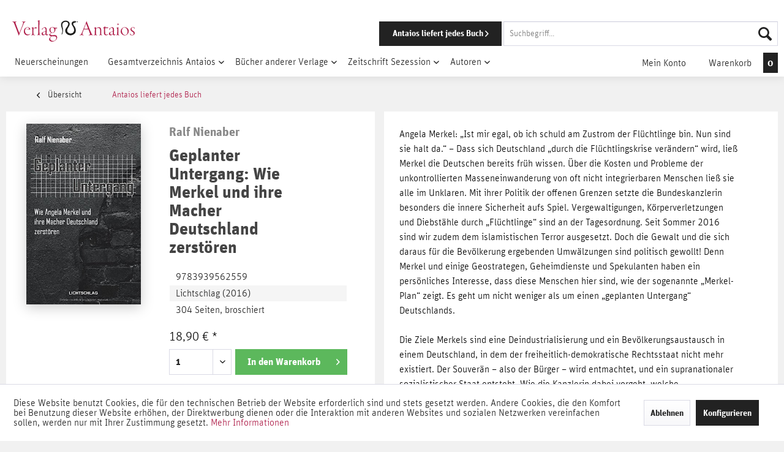

--- FILE ---
content_type: text/html; charset=UTF-8
request_url: https://antaios.de/antaios-liefert-jedes-buch/35884/geplanter-untergang-wie-merkel-und-ihre-macher-deutschland-zerstoeren
body_size: 25747
content:
<!DOCTYPE html> <html class="no-js" lang="de" itemscope="itemscope" itemtype="https://schema.org/WebPage"> <head> <meta charset="utf-8"> <meta name="author" content="" /> <meta name="robots" content="index,follow" /> <meta name="revisit-after" content="2 days" /> <meta name="keywords" content="Angela Merkel: „Ist mir egal, ob ich schuld am Zustrom der Flüchtlinge bin. Nun sind sie halt da.“ – Dass sich Deutschland „durch die Flüchtlingskrise verändern“ wird, ließ Merkel die Deutschen bereits früh wissen. Über die Kosten und Probleme der unkont" /> <meta name="description" content="Angela Merkel: „Ist mir egal, ob ich schuld am Zustrom der Flüchtlinge bin. Nun sind sie halt da.“ – Dass sich Deutschland „durch die Flüchtlingskris…" /> <meta property="og:type" content="product" /> <meta property="og:site_name" content="Verlag Antaios" /> <meta property="og:url" content="https://antaios.de/antaios-liefert-jedes-buch/35884/geplanter-untergang-wie-merkel-und-ihre-macher-deutschland-zerstoeren" /> <meta property="og:title" content="Geplanter Untergang: Wie Merkel und ihre Macher Deutschland zerstören" /> <meta property="og:description" content="Angela Merkel: „Ist mir egal, ob ich schuld am Zustrom der Flüchtlinge bin. Nun sind sie halt da.“ – Dass sich Deutschland „durch die…" /> <meta property="og:image" content="https://antaios.de/media/image/9b/c8/8c/Ralf-Nienaber_Geplanter-Untergang.jpg" /> <meta property="product:brand" content="Ralf Nienaber" /> <meta property="product:price" content="18,90" /> <meta property="product:product_link" content="https://antaios.de/antaios-liefert-jedes-buch/35884/geplanter-untergang-wie-merkel-und-ihre-macher-deutschland-zerstoeren" /> <meta name="twitter:card" content="product" /> <meta name="twitter:site" content="Verlag Antaios" /> <meta name="twitter:title" content="Geplanter Untergang: Wie Merkel und ihre Macher Deutschland zerstören" /> <meta name="twitter:description" content="Angela Merkel: „Ist mir egal, ob ich schuld am Zustrom der Flüchtlinge bin. Nun sind sie halt da.“ – Dass sich Deutschland „durch die…" /> <meta name="twitter:image" content="https://antaios.de/media/image/9b/c8/8c/Ralf-Nienaber_Geplanter-Untergang.jpg" /> <meta itemprop="copyrightHolder" content="Verlag Antaios" /> <meta itemprop="copyrightYear" content="2014" /> <meta itemprop="isFamilyFriendly" content="True" /> <meta itemprop="image" content="https://antaios.de/media/image/27/be/9a/apple-touch-icon-72x72.png" /> <meta name="viewport" content="width=device-width, initial-scale=1.0"> <meta name="mobile-web-app-capable" content="yes"> <meta name="apple-mobile-web-app-title" content="Verlag Antaios"> <meta name="apple-mobile-web-app-capable" content="yes"> <meta name="apple-mobile-web-app-status-bar-style" content="default"> <link rel="apple-touch-icon-precomposed" href="https://antaios.de/media/image/fa/af/5f/apple-touch-icon-180x180.png"> <link rel="shortcut icon" href="https://antaios.de/media/unknown/d9/0c/f4/favicon.ico"> <meta name="msapplication-navbutton-color" content="#222222" /> <meta name="application-name" content="Verlag Antaios" /> <meta name="msapplication-starturl" content="https://antaios.de/" /> <meta name="msapplication-window" content="width=1024;height=768" /> <meta name="msapplication-TileImage" content="https://antaios.de/media/image/f7/ec/18/apple-touch-icon-152x152.png"> <meta name="msapplication-TileColor" content="#222222"> <meta name="theme-color" content="#222222" /> <link rel="canonical" href="https://antaios.de/antaios-liefert-jedes-buch/35884/geplanter-untergang-wie-merkel-und-ihre-macher-deutschland-zerstoeren" /> <title itemprop="name">Geplanter Untergang: Wie Merkel und ihre Macher Deutschland zerstören | Antaios liefert jedes Buch | Verlag Antaios</title> <link href="/web/cache/1766224211_17b0c7605aa5440950393b37e7faff2a.css" media="all" rel="stylesheet" type="text/css" /> <link rel="stylesheet" href="https://maxcdn.bootstrapcdn.com/font-awesome/4.6.3/css/font-awesome.min.css"> </head> <body class="is--ctl-detail is--act-index is--no-sidebar" > <div class="page-wrap"> <noscript class="noscript-main"> <div class="alert is--warning"> <div class="alert--icon"> <i class="icon--element icon--warning"></i> </div> <div class="alert--content"> Um Verlag&#x20;Antaios in vollem Umfang nutzen zu k&ouml;nnen, empfehlen wir Ihnen Javascript in Ihrem Browser zu aktiveren. </div> </div> </noscript> <div class="header-wrapper"> <header class="header-main"> <div class="container header--navigation"> <div class="logo-main block-group" role="banner"> <div class="logo--shop block"> <a class="logo--link" href="https://antaios.de/" title="Verlag Antaios - zur Startseite wechseln"> <svg id="Ebene_1" data-name="Ebene 1" xmlns="http://www.w3.org/2000/svg" viewBox="0 0 246.26 43"><path class="cls-1" d="M18.37,30.73c.73,0,2.75.17,3.31.17,1.38,0,3.1-.17,3.83-.17s.82.17.82.26c0,.25-.35.38-.91.47-1,.13-1.5.69-1.5,1.25a6.32,6.32,0,0,0,.47,2c.78,2.33,6.28,16.69,7.31,19,.05.13.17.21.22.08.68-1.55,6.06-15.35,6.79-17.41a12.69,12.69,0,0,0,.86-3.4c0-1-.82-1.25-2.15-1.59-.43-.09-.73-.21-.73-.39s.17-.25.82-.25c.9,0,2.71.21,3.61.21s2.11-.17,2.75-.17.73.08.73.17-.13.34-.81.52c-1.51.43-2.07.9-3.57,4.3-.82,1.84-3.31,8.12-7.4,18.06-1,2.49-1.59,4.17-1.72,4.68,0,.26-.17.52-.3.52s-.3-.35-.47-.9C29,54,22.63,37.69,20.82,33.44a3,3,0,0,0-2.45-2c-.51-.09-.81-.26-.81-.43S18,30.73,18.37,30.73Z" transform="translate(-17.56 -28.15)"/><path class="cls-1" d="M53.8,46.47a.45.45,0,0,1-.38.38c-.3,0-6-.13-6.93-.13H43.87c-.08,0-.34.26-.43.39a5.53,5.53,0,0,0-.39,2.58,7.86,7.86,0,0,0,2,5.25,5.91,5.91,0,0,0,4.51,1.85,5.62,5.62,0,0,0,4.13-1.42c.38-.35.51-.26.51-.09a1.49,1.49,0,0,1-.47.73,7.43,7.43,0,0,1-5.85,2.5,6.78,6.78,0,0,1-5-2.2,8.24,8.24,0,0,1-2.07-5.76,9.1,9.1,0,0,1,2.32-6.15,8.06,8.06,0,0,1,5.42-2.23C50.88,42.17,53.8,43.76,53.8,46.47Zm-9-2A3.39,3.39,0,0,0,43.91,46a.2.2,0,0,0,.13.18l6.24-.05c.86,0,.94-.39.94-.77a2.5,2.5,0,0,0-.6-1.72,3.56,3.56,0,0,0-2.41-.86A5.22,5.22,0,0,0,44.77,44.44Z" transform="translate(-17.56 -28.15)"/><path class="cls-1" d="M61,45.18a2.81,2.81,0,0,0-.86,1.72c-.05.38-.05,1.41-.05,2.32,0,3.22.09,5.63.18,6.49.17,1.38.77,1.68,2.45,1.81.6.08.81.17.81.38s-.38.31-1.07.31-2.32-.18-4-.18a20.22,20.22,0,0,0-2.24.26c-.47,0-.64,0-.64-.21s.3-.35.6-.43a1.86,1.86,0,0,0,1.59-1.77c.09-.73.13-3.18.13-6V44.92c0-.35-.39-.48-1.12-1.08-.3-.21-.34-.34-.34-.43s.26-.26.73-.38a12.16,12.16,0,0,0,2.15-.86,1.3,1.3,0,0,1,.6-.22c.09,0,.17.13.17.65,0,.34,0,2.19,0,2.75,0,.08.08.13.21,0,1.25-1.46,3-3.06,4.73-3.06a2.41,2.41,0,0,1,1.55.61.73.73,0,0,1,.17.51,2.06,2.06,0,0,1-.77,1.16c-.39.35-.52.35-.65.35a2.2,2.2,0,0,1-.77-.3,3,3,0,0,0-1.42-.43A3.3,3.3,0,0,0,61,45.18Z" transform="translate(-17.56 -28.15)"/><path class="cls-1" d="M72.16,47.58c0,5.34.09,7.49.13,8.35,0,1.07.26,1.41,1.51,1.59.26,0,.6.17.6.3s-.26.3-.9.3c-.43,0-1.89-.09-2.67-.09-1.12,0-2.28.09-2.71.09s-.73,0-.73-.26.17-.21.82-.39c1.07-.21,1.33-.64,1.5-2.53.13-1.51.26-8.52.3-14.06,0-4,0-7.1,0-9.16,0-.91,0-1.12-1.2-1.85-.3-.17-.39-.22-.39-.35s.22-.25.61-.34a20.11,20.11,0,0,0,2.75-.9,1.65,1.65,0,0,1,.47-.13c.09,0,.13.26.13.51s-.22,7.83-.22,13.85Z" transform="translate(-17.56 -28.15)"/><path class="cls-1" d="M86.4,44.53a17.42,17.42,0,0,1,.38,3.78c0,1.38-.17,5.68-.17,6.8a1.53,1.53,0,0,0,1.68,1.72,2.71,2.71,0,0,0,1.29-.39c.26-.13.43-.08.26.35a3.33,3.33,0,0,1-3,1.72,2.79,2.79,0,0,1-2.41-1.94.15.15,0,0,0-.22,0A6.29,6.29,0,0,1,80,58.46a3.48,3.48,0,0,1-3.4-3.61,2.84,2.84,0,0,1,1.55-2.36,61.38,61.38,0,0,1,5.8-2.11,1,1,0,0,0,.6-.65c0-.51.09-1.24.09-2,0-1.77-.3-3.14-1.07-3.7a3.57,3.57,0,0,0-1.85-.69,2.86,2.86,0,0,0-1.81.6,2.08,2.08,0,0,0-.77,1.16,2.48,2.48,0,0,0,0,.65.49.49,0,0,1-.17.34,8,8,0,0,1-1.76.78.42.42,0,0,1-.34-.39c0-.22.17-.47.64-1.08a11.52,11.52,0,0,1,3.27-2.53,5.27,5.27,0,0,1,2.45-.73A3.45,3.45,0,0,1,86.4,44.53Zm-2.67,11.7a2.14,2.14,0,0,0,.56-1.12,30.27,30.27,0,0,0,.21-4s-.08-.26-.17-.21a30.5,30.5,0,0,0-4.47,1.63,2.25,2.25,0,0,0-1,2.11A2.53,2.53,0,0,0,81.58,57,3.27,3.27,0,0,0,83.73,56.23Z" transform="translate(-17.56 -28.15)"/><path class="cls-1" d="M102.61,43a3.16,3.16,0,0,0,1.55.21c.81,0,2.62-.09,3.22-.09.22,0,.43.48.43.91s-.3.73-.47.73c-.6,0-2.28-.09-2.75-.09-.09,0-.26.18-.26.26,0,.3.08.95.08,1.85a7.13,7.13,0,0,1-2.71,5.85,5.83,5.83,0,0,1-3.22,1.07,16.08,16.08,0,0,1-1.72-.17,1,1,0,0,0-.56.13,11.72,11.72,0,0,0-1.72,1.63,1.72,1.72,0,0,0-.52,1c0,1.54,2,1.85,4.18,1.85,1.33,0,3.91-.13,5-.13a4.33,4.33,0,0,1,3.23,1.07,4.7,4.7,0,0,1,1.46,3.61c0,3-2.32,5.72-5.12,7.18A9.93,9.93,0,0,1,98,71.15c-3.26,0-6.32-1.59-6.32-4.9a3.12,3.12,0,0,1,.73-1.9c.26-.3,1.94-2.53,2.8-3.61,0,0,.13-.34,0-.39-1.38-.3-3.53-1.76-3.53-3.35,0-.17.22-.34.3-.39a17,17,0,0,0,3.53-3.14s0-.21-.09-.25a6.73,6.73,0,0,1-3.31-5.46,5.31,5.31,0,0,1,1.81-4.13,6.48,6.48,0,0,1,4.47-1.72A9.57,9.57,0,0,1,102.61,43ZM95.47,68.4a5.82,5.82,0,0,0,4.21,1.33,6.55,6.55,0,0,0,4-1.08,6.26,6.26,0,0,0,2.45-4.81c0-1.85-1.24-3.49-3.91-3.49-1.63,0-3.61,0-4.77.09s-1.42.26-1.59.43A6,6,0,0,0,93.79,65,4.64,4.64,0,0,0,95.47,68.4Zm.26-24.94a5.91,5.91,0,0,0-1.33,3.95,7.41,7.41,0,0,0,1.46,4.52,3.87,3.87,0,0,0,2.83,1.2c2.15,0,3.66-2.41,3.66-4.43A7.36,7.36,0,0,0,101,44a3.38,3.38,0,0,0-2.83-1.5A3.5,3.5,0,0,0,95.73,43.46Z" transform="translate(-17.56 -28.15)"/><path class="cls-1" d="M167.36,30.6a18.06,18.06,0,0,0,1.21,3.7c3.31,8.85,5.11,13.16,8,19.86,1.11,2.67,1.5,3.06,2.62,3.31.47.09.73.26.73.39s-.39.3-.77.3c-.69,0-1.17-.13-3.49-.13-1.16,0-3,.18-3.87.18-.43,0-.69-.13-.69-.31s.44-.34.82-.38c1.94-.26,2-1.12,2-1.94,0-.51-1.55-4.47-3.14-8.64-.13-.26-.39-.52-.51-.52-1.6.13-7.49.09-8.43.13-.13,0-.48.56-.61.86-.38.86-1.67,4.13-2.36,6.45-.52,1.76-.47,2.54,0,3a3.5,3.5,0,0,0,1.76.69c.43.09.65.26.65.39s-.39.3-.82.3c-.82,0-2.66-.22-4.26-.22-1.07,0-1.8.22-2.7.22-.48,0-.74-.09-.74-.3s.43-.3.86-.39c2-.39,2.24-.69,3.92-4.34,1.16-2.45,5-12,7.69-18.66a3,3,0,0,0,.26-1.25,1.16,1.16,0,0,1,.13-.48,4.34,4.34,0,0,0,1.2-2.14c0-.18.09-.43.26-.43S167.28,30.34,167.36,30.6Zm2.45,14.06c-1.93-5.42-3-7.7-3.69-9.46-.13-.3-.22-.17-.35.13-1.2,2.92-2.92,7.7-3.52,9.5-.05,0-.09.39.13.39.68,0,1.8,0,3.44,0a24.53,24.53,0,0,0,4-.17S169.86,44.83,169.81,44.66Z" transform="translate(-17.56 -28.15)"/><path class="cls-1" d="M195.14,43.67c1,1,1.25,3.27,1.29,5.72,0,2.15,0,2.49,0,4.51,0,3,.12,3.27,1.29,3.57.47.18.73.26.73.43s-.39.31-.82.31S196.09,58,195.1,58s-1.51.18-2.28.18c-.34,0-.69-.09-.69-.26s.26-.35,1-.48c.94-.21,1.12-.56,1.12-1.89V50c0-3.57-.35-4.65-1.42-5.51a4.16,4.16,0,0,0-2.63-.9,5.81,5.81,0,0,0-3.82,1.64,2.46,2.46,0,0,0-.52,1.46c0,.38,0,2.66,0,5.37a29.51,29.51,0,0,0,.26,4.17c.13,1,.73,1.16,1.42,1.34.52.13.73.21.73.43s-.43.26-.86.26-2.28-.18-3.27-.18c-.55,0-1.41.09-2,.09s-.77-.09-.77-.3.34-.3.95-.43c1-.22,1.2-.48,1.24-1.29.09-3.36.09-7.35.09-10.67,0-.43-.09-1-1.16-1.5-.22-.13-.35-.22-.35-.39s.18-.17.61-.34a16,16,0,0,0,2.88-1.29c.13-.09.34.08.3.34a19,19,0,0,0-.09,2.32c0,.09.09.22.22.13a17.05,17.05,0,0,1,3.22-2,5.73,5.73,0,0,1,2.58-.51A4.18,4.18,0,0,1,195.14,43.67Z" transform="translate(-17.56 -28.15)"/><path class="cls-1" d="M202.49,56.44a4.52,4.52,0,0,1-.51-2.36V45.13c0-.56,0-.86-.17-.9a10.11,10.11,0,0,0-1.21-.3c-.3,0-.51-.22-.51-.35s-.05-.12.43-.34a8,8,0,0,0,3.31-2.79c.26-.39.6-.3.6-.13a15.53,15.53,0,0,0-.09,2c0,.13,0,.34.22.34.77,0,4.6-.13,5.59-.13.08,0,.26.26.26.52,0,.6-.22,1.07-.43,1.07-1.59,0-4,0-5.16,0-.56,0-.61.13-.61.39,0,.64,0,7.35.13,8.77s.18,2,.48,2.45A3.22,3.22,0,0,0,207.7,57a4.59,4.59,0,0,0,2.53-.69c.26-.22.39-.17.39,0s-.47.73-1,1.12a5.83,5.83,0,0,1-3.31,1A3.93,3.93,0,0,1,202.49,56.44Z" transform="translate(-17.56 -28.15)"/><path class="cls-1" d="M221.76,44.53a17.42,17.42,0,0,1,.38,3.78c0,1.38-.17,5.68-.17,6.8a1.53,1.53,0,0,0,1.68,1.72,2.71,2.71,0,0,0,1.29-.39c.26-.13.43-.08.26.35a3.33,3.33,0,0,1-3,1.72,2.8,2.8,0,0,1-2.41-1.94.15.15,0,0,0-.22,0,6.29,6.29,0,0,1-4.25,1.93,3.48,3.48,0,0,1-3.4-3.61,2.86,2.86,0,0,1,1.55-2.36,61.38,61.38,0,0,1,5.8-2.11,1,1,0,0,0,.61-.65c0-.51.08-1.24.08-2,0-1.77-.3-3.14-1.07-3.7a3.57,3.57,0,0,0-1.85-.69,2.86,2.86,0,0,0-1.81.6,2.08,2.08,0,0,0-.77,1.16,3.09,3.09,0,0,0,0,.65.5.5,0,0,1-.18.34,8,8,0,0,1-1.76.78.42.42,0,0,1-.34-.39c0-.22.17-.47.64-1.08A11.52,11.52,0,0,1,216,42.9a5.27,5.27,0,0,1,2.45-.73A3.45,3.45,0,0,1,221.76,44.53Zm-2.67,11.7a2.14,2.14,0,0,0,.56-1.12,29.92,29.92,0,0,0,.22-4s-.09-.26-.18-.21a30.5,30.5,0,0,0-4.47,1.63,2.25,2.25,0,0,0-1,2.11A2.53,2.53,0,0,0,216.94,57,3.25,3.25,0,0,0,219.09,56.23Z" transform="translate(-17.56 -28.15)"/><path class="cls-1" d="M227.52,43.37a19.91,19.91,0,0,0,2.62-1,2.1,2.1,0,0,1,.69-.3c.13,0,.22.13.17.6-.08.82-.08,3.65-.08,6.79s0,6.19.08,6.93c.09.94.6,1.07,1.21,1.2.43.09.64.17.64.34s-.34.31-.69.31-2.06-.18-3-.18c-1.21,0-1.81.09-2.28.09-.26,0-.52-.09-.52-.26s.17-.26.82-.39c.86-.21,1.33-.51,1.37-2.36,0-1.29.13-9.29.13-9.72s-.08-.77-1.33-1.37c-.21-.09-.3-.22-.3-.31S227.22,43.46,227.52,43.37Zm4-7.1a1.43,1.43,0,0,1-1.38,1.42,1.33,1.33,0,0,1-1.25-1.37,1.43,1.43,0,0,1,1.34-1.46A1.34,1.34,0,0,1,231.48,36.27Z" transform="translate(-17.56 -28.15)"/><path class="cls-1" d="M251.81,50.29a8.58,8.58,0,0,1-3.31,6.62,8.48,8.48,0,0,1-4.73,1.64c-4.21,0-8.21-3.44-8.21-7.87a8.27,8.27,0,0,1,3.14-6.75,8.54,8.54,0,0,1,5-1.76A8,8,0,0,1,251.81,50.29ZM238,49.82a9.16,9.16,0,0,0,2,5.76,5.71,5.71,0,0,0,4.35,2.24,4.88,4.88,0,0,0,3.05-1.16c.69-.56,1.93-2.63,1.93-5.72,0-3.74-2.32-8-6.45-8C240.59,42.9,238,45.09,238,49.82Z" transform="translate(-17.56 -28.15)"/><path class="cls-1" d="M257.32,45.61c0,1.89,1.72,3,2.54,3.44,2.83,1.8,3.95,2.88,3.95,5.07a4.2,4.2,0,0,1-2.32,3.57,6.21,6.21,0,0,1-3.14.86,8,8,0,0,1-3.27-.78.81.81,0,0,1-.56-.64c0-.6-.08-1.55-.13-2.06s.05-.65.13-.65.22,0,.52.82a4.08,4.08,0,0,0,1.81,2.19,3.62,3.62,0,0,0,1.84.52,3.18,3.18,0,0,0,2.93-3.1c0-1.76-1.21-2.67-2.75-3.65s-3.57-2.5-3.57-4.56a4.09,4.09,0,0,1,1.37-3.18,5.48,5.48,0,0,1,3.62-1.29,9.56,9.56,0,0,1,2.75.47.61.61,0,0,1,.21.34c0,.48.22,1.38.26,1.9s-.09.68-.22.68-.21-.21-.34-.51a3.37,3.37,0,0,0-1-1.64,3.49,3.49,0,0,0-1.94-.6A2.56,2.56,0,0,0,257.32,45.61Z" transform="translate(-17.56 -28.15)"/><path class="cls-2" d="M150,31.51a2.44,2.44,0,0,1-2.37.43c-.74-.16-1.2-.79-1.88-.59-.52.15-.45.77-.86,1.13-1.22,1.05-4.14.72-4.79,2.15a3.31,3.31,0,0,0,.11,2.21c.6,1.59,1.86,2.67,2.69,4a16.53,16.53,0,0,1,2.1,4.74,27.3,27.3,0,0,1,.32,3c.38,4.2-2.22,6.81-5,8.29a11.85,11.85,0,0,1-4.58,1.51,11.17,11.17,0,0,1-9.58-3.66c-1.44-1.74-3-5-1.83-8,.69-1.8,2.13-3.42,3.29-5.17a18.17,18.17,0,0,0,1.56-2.69,8.61,8.61,0,0,0,1-3.17c.05-2.39-1.85-3.88-4-4.26a8.52,8.52,0,0,0-5.6,1.24,6,6,0,0,0-2.48,4.63,11.86,11.86,0,0,0,.17,1.4c.36,3.13,1.38,6.07,1.39,9.42a19.9,19.9,0,0,1-.7,5.11,11.12,11.12,0,0,1-.69,2.21c-.28.55-.57,1.4-1.4,1.4-.42-.68.14-1.28.32-1.78a14.57,14.57,0,0,0,1-6.08,17.22,17.22,0,0,0-.64-3.12c-.28-1.06-.48-2-.76-3.07-.49-2-1.41-3.9-1.18-6.51a7.76,7.76,0,0,1,3.87-5.87c1.8-1.05,5.47-2,8.24-1a16,16,0,0,1,2.69,1.29c2.37,1.4,3.22,4.65,2.1,7.75-.26.72-.73,1.47-1.08,2.21-1,2.12-2.75,4.24-3.34,6.51a6.62,6.62,0,0,0,.43,4.31,7.84,7.84,0,0,0,5.17,3.28,9.82,9.82,0,0,0,5.12-1,7.68,7.68,0,0,0,3-4.31,8,8,0,0,0,.1-1.67,12.38,12.38,0,0,0-1.56-5.7c-.86-1.63-2-2.92-2.74-4.52a6.73,6.73,0,0,1-.59-3.66c.27-1.48,1.58-2.5,2.79-3.28s2-1.29,3.61-.87c.46.12,1,.21,1.35.33.72.25.81.9,1.61,1s1.58-.31,2.31-.21A3.28,3.28,0,0,1,150,31.51Zm-7-.76c.15-.89-2.08-.76-1.83.38C141.42,31.36,143,31.14,143,30.75Z" transform="translate(-17.56 -28.15)"/></svg> </a> </div> </div> <nav class="shop--navigation block-group"> <ul class="navigation--list block-group" role="menubar"> <li class="navigation--entry entry--menu-left" role="menuitem"> <a class="entry--link entry--trigger btn is--icon-left" href="#offcanvas--left" data-offcanvas="true" data-offCanvasSelector=".sidebar-main" aria-label="Menü"> <i class="icon--menu"></i> Menü </a> </li> <li class="navigation--entry entry--search" role="menuitem" data-search="true" aria-haspopup="true"> <a href="/" class="mobile-logo" title=""> <svg version="1.1" id="Ebene_1" xmlns="http://www.w3.org/2000/svg" xmlns:xlink="http://www.w3.org/1999/xlink" x="0px" y="0px" viewBox="0 0 38 38" style="enable-background:new 0 0 38 38;" xml:space="preserve"><path class="st0" d="M36.2,6.8c-0.7,0.6-1.6,0.7-2.4,0.4c-0.7-0.2-1.2-0.8-1.9-0.6c-0.5,0.1-0.4,0.8-0.9,1.1c-1.2,1-4.1,0.7-4.8,2.2 c-0.2,0.7-0.2,1.5,0.1,2.2c0.6,1.6,1.9,2.7,2.7,4c0.9,1.5,1.7,3.1,2.1,4.7c0.2,1,0.3,2,0.3,3c0.4,4.2-2.2,6.8-5,8.3 c-1.4,0.8-3,1.3-4.6,1.5c-3.6,0.4-7.2-1-9.6-3.7c-1.4-1.7-3-5-1.8-8c0.7-1.8,2.1-3.4,3.3-5.2c0.6-0.9,1.1-1.8,1.6-2.7 c0.5-1,0.9-2.1,1-3.2c0.1-2.4-1.9-3.9-4-4.3c-2-0.2-3.9,0.2-5.6,1.2C5.3,9,4.4,10.7,4.3,12.6c0,0.5,0.1,0.9,0.2,1.4 c0.4,3.1,1.4,6.1,1.4,9.4c0,1.7-0.2,3.4-0.7,5.1C5,29.3,4.8,30,4.5,30.7c-0.3,0.5-0.6,1.4-1.4,1.4c-0.4-0.7,0.1-1.3,0.3-1.8 c0.8-1.9,1.1-4,1-6.1c-0.1-1.1-0.3-2.1-0.6-3.1c-0.3-1.1-0.5-2-0.8-3.1c-0.5-2-1.4-3.9-1.2-6.5c0.3-2.5,1.7-4.6,3.9-5.9 c1.8-1,5.5-2,8.2-1C14.9,5,15.8,5.5,16.6,6c2.4,1.4,3.2,4.7,2.1,7.7c-0.3,0.7-0.7,1.5-1.1,2.2c-1,2.1-2.8,4.2-3.3,6.5 c-0.3,1.4-0.2,3,0.4,4.3c1.2,1.7,3.1,2.9,5.2,3.3c1.8,0.1,3.5-0.2,5.1-1c1.5-1,2.5-2.6,3-4.3c0.1-0.6,0.1-1.1,0.1-1.7 c-0.1-2-0.6-4-1.6-5.7c-0.9-1.6-2-2.9-2.7-4.5c-0.5-1.1-0.7-2.4-0.6-3.7c0.3-1.5,1.6-2.5,2.8-3.3s2-1.3,3.6-0.9 c0.5,0.1,1,0.2,1.4,0.3c0.7,0.2,0.8,0.9,1.6,1s1.6-0.3,2.3-0.2C35.4,6.3,35.8,6.5,36.2,6.8z M29.2,6c0.1-0.9-2.1-0.8-1.8,0.4 C27.6,6.6,29.2,6.4,29.2,6z"/></svg> </a> <a class="btn entry--link entry--trigger" href="#show-hide--search" title="Suche anzeigen / schließen"> <i class="icon--search"></i> <span class="search--display">Suchen</span> </a> <form action="/search" method="get" class="main-search--form"> <a class="btn entry--link entry--delivery-button" title="Antaios liefert jedes Buch" href="/antaios-liefert-jedes-buch/" id="delivery-button"> <span class="delivery-button--text">Antaios liefert jedes Buch</span> <i class="icon--arrow-right"></i> </a> <input type="search" name="sSearch" aria-label="Suchbegriff..." class="main-search--field" autocomplete="off" autocapitalize="off" placeholder="Suchbegriff..." maxlength="30" /> <button type="submit" class="main-search--button" aria-label="Suchen"> <i class="icon--search"></i> <span class="main-search--text">Suchen</span> </button> <div class="form--ajax-loader">&nbsp;</div> </form> <div class="main-search--results"></div> <a class="mobile-cart--link" href="/checkout/cart" title="Warenkorb"> <i class="icon--basket"></i> <span id="mobileCart" class="badge is--primary is--minimal cart--quantity is--hidden"></span> </a> </li> </ul> </nav> <div class="container--ajax-cart" data-collapse-cart="true" data-displayMode="offcanvas"></div> </div> </header> <nav class="navigation-main"> <div class="container" data-menu-scroller="true" data-listSelector=".navigation--list.container" data-viewPortSelector=".navigation--list-wrapper"> <div class="navigation--list-wrapper"> <ul class="navigation--list container" role="menubar" itemscope="itemscope" itemtype="http://schema.org/SiteNavigationElement"> <li class="navigation--entry navigation--entry-112"role="menuitem"><a class="navigation--link"href="https://antaios.de/neuerscheinungen/" title="Neuerscheinungen"itemprop="url"> <span itemprop="name">Neuerscheinungen</span></a> </li> <li class="navigation--entry navigation--entry-6"role="menuitem"><a class="navigation--link"href="https://antaios.de/gesamtverzeichnis-antaios/" title="Gesamtverzeichnis Antaios"itemprop="url"> <span itemprop="name">Gesamtverzeichnis Antaios</span></a><ul class="navigation--sub navigation--sub-6"><li class="navigation--sub-entry"role="menuitem"><a class="navigation--sub-link"href="https://antaios.de/gesamtverzeichnis-antaios/reihe-kaplaken/"title="Reihe kaplaken"itemprop="url"> <span itemprop="name">Reihe kaplaken</span></a></li><li class="navigation--sub-entry"role="menuitem"><a class="navigation--sub-link"href="https://antaios.de/gesamtverzeichnis-antaios/einzeltitel/"title="Einzeltitel"itemprop="url"> <span itemprop="name">Einzeltitel</span></a></li><li class="navigation--sub-entry"role="menuitem"><a class="navigation--sub-link"href="https://antaios.de/gesamtverzeichnis-antaios/staatspolitisches-handbuch/"title="Staatspolitisches Handbuch"itemprop="url"> <span itemprop="name">Staatspolitisches Handbuch</span></a></li><li class="navigation--sub-entry"role="menuitem"><a class="navigation--sub-link"href="https://antaios.de/gesamtverzeichnis-antaios/edition-nordost/"title="Edition Nordost"itemprop="url"> <span itemprop="name">Edition Nordost</span></a></li><li class="navigation--sub-entry"role="menuitem"><a class="navigation--sub-link"href="https://antaios.de/gesamtverzeichnis-antaios/antaios-krimi/"title="Antaios Krimi"itemprop="url"> <span itemprop="name">Antaios Krimi</span></a></li><li class="navigation--sub-entry"role="menuitem"><a class="navigation--sub-link"href="https://antaios.de/gesamtverzeichnis-antaios/restposten/"title="Restposten "itemprop="url"> <span itemprop="name">Restposten </span></a></li></ul> </li> <li class="navigation--entry navigation--entry-10"role="menuitem"><a class="navigation--link"href="https://antaios.de/buecher-anderer-verlage/" title="Bücher anderer Verlage"itemprop="url"> <span itemprop="name">Bücher anderer Verlage</span></a><ul class="navigation--sub navigation--sub-10"><li class="navigation--sub-entry"role="menuitem"><a class="navigation--sub-link"href="https://antaios.de/buecher-anderer-verlage/aus-dem-aktuellen-prospekt/"title="Aus dem aktuellen Prospekt"itemprop="url"> <span itemprop="name">Aus dem aktuellen Prospekt</span></a></li><li class="navigation--sub-entry"role="menuitem"><a class="navigation--sub-link"href="https://antaios.de/buecher-anderer-verlage/institut-fuer-staatspolitik/"title="Institut für Staatspolitik "itemprop="url"> <span itemprop="name">Institut für Staatspolitik </span></a></li><li class="navigation--sub-entry"role="menuitem"><a class="navigation--sub-link"href="https://antaios.de/buecher-anderer-verlage/ares-verlag/"title="Ares-Verlag"itemprop="url"> <span itemprop="name">Ares-Verlag</span></a></li><li class="navigation--sub-entry"role="menuitem"><a class="navigation--sub-link"href="https://antaios.de/buecher-anderer-verlage/die-kehre/"title="Die Kehre"itemprop="url"> <span itemprop="name">Die Kehre</span></a></li><li class="navigation--sub-entry"role="menuitem"><a class="navigation--sub-link"href="https://antaios.de/buecher-anderer-verlage/jungeuropa-verlag/"title="Jungeuropa-Verlag"itemprop="url"> <span itemprop="name">Jungeuropa-Verlag</span></a></li><li class="navigation--sub-entry"role="menuitem"><a class="navigation--sub-link"href="https://antaios.de/buecher-anderer-verlage/karolinger-verlag/"title="Karolinger-Verlag"itemprop="url"> <span itemprop="name">Karolinger-Verlag</span></a></li><li class="navigation--sub-entry"role="menuitem"><a class="navigation--sub-link"href="https://antaios.de/buecher-anderer-verlage/manuscriptum/"title="Manuscriptum"itemprop="url"> <span itemprop="name">Manuscriptum</span></a></li><li class="navigation--sub-entry"role="menuitem"><a class="navigation--sub-link"href="https://antaios.de/buecher-anderer-verlage/quellentexte-zur-kr/"title="Quellentexte zur KR"itemprop="url"> <span itemprop="name">Quellentexte zur KR</span></a></li><li class="navigation--sub-entry"role="menuitem"><a class="navigation--sub-link"href="https://antaios.de/buecher-anderer-verlage/edition-junge-freiheit/"title="Edition Junge Freiheit"itemprop="url"> <span itemprop="name">Edition Junge Freiheit</span></a></li><li class="navigation--sub-entry"role="menuitem"><a class="navigation--sub-link"href="https://antaios.de/buecher-anderer-verlage/renovamen-verlag/"title="Renovamen-Verlag"itemprop="url"> <span itemprop="name">Renovamen-Verlag</span></a></li></ul> </li> <li class="navigation--entry navigation--entry-41"role="menuitem"><a class="navigation--link"href="https://antaios.de/zeitschrift-sezession/" title="Zeitschrift Sezession"itemprop="url"> <span itemprop="name">Zeitschrift Sezession</span></a><ul class="navigation--sub navigation--sub-41"><li class="navigation--sub-entry"role="menuitem"><a class="navigation--sub-link"href="https://antaios.de/zeitschrift-sezession/zeitschrift-sezession/"title="Zeitschrift Sezession"itemprop="url"> <span itemprop="name">Zeitschrift Sezession</span></a></li><li class="navigation--sub-entry"role="menuitem"><a class="navigation--sub-link"href="https://antaios.de/zeitschrift-sezession/rezensierte-literatur/"title="Rezensierte Literatur"itemprop="url"> <span itemprop="name">Rezensierte Literatur</span></a></li></ul> </li> <li class="navigation--entry navigation--entry-53"role="menuitem"><a class="navigation--link"href="https://antaios.de/autoren/" title="Autoren"itemprop="url"> <span itemprop="name">Autoren</span></a><ul class="navigation--sub navigation--sub-53"><li class="navigation--sub-entry"role="menuitem"><a class="navigation--sub-link"href="https://antaios.de/autoren/alain-de-benoist/"title="Alain de Benoist"itemprop="url"> <span itemprop="name">Alain de Benoist</span></a></li><li class="navigation--sub-entry"role="menuitem"><a class="navigation--sub-link"href="https://antaios.de/autoren/norbert-borrmann/"title="Norbert Borrmann"itemprop="url"> <span itemprop="name">Norbert Borrmann</span></a></li><li class="navigation--sub-entry"role="menuitem"><a class="navigation--sub-link"href="https://antaios.de/autoren/renaud-camus/"title="Renaud Camus"itemprop="url"> <span itemprop="name">Renaud Camus</span></a></li><li class="navigation--sub-entry"role="menuitem"><a class="navigation--sub-link"href="https://antaios.de/autoren/domenico-di-tullio/"title="Domenico Di Tullio"itemprop="url"> <span itemprop="name">Domenico Di Tullio</span></a></li><li class="navigation--sub-entry"role="menuitem"><a class="navigation--sub-link"href="https://antaios.de/autoren/jack-donovan/"title="Jack Donovan"itemprop="url"> <span itemprop="name">Jack Donovan</span></a></li><li class="navigation--sub-entry"role="menuitem"><a class="navigation--sub-link"href="https://antaios.de/autoren/konstantin-fechter/"title="Konstantin Fechter"itemprop="url"> <span itemprop="name">Konstantin Fechter</span></a></li><li class="navigation--sub-entry"role="menuitem"><a class="navigation--sub-link"href="https://antaios.de/autoren/joachim-fernau/"title="Joachim Fernau"itemprop="url"> <span itemprop="name">Joachim Fernau</span></a></li><li class="navigation--sub-entry"role="menuitem"><a class="navigation--sub-link"href="https://antaios.de/autoren/alexander-gauland/"title="Alexander Gauland"itemprop="url"> <span itemprop="name">Alexander Gauland</span></a></li><li class="navigation--sub-entry"role="menuitem"><a class="navigation--sub-link"href="https://antaios.de/autoren/hermann-heidegger/"title="Hermann Heidegger"itemprop="url"> <span itemprop="name">Hermann Heidegger</span></a></li><li class="navigation--sub-entry"role="menuitem"><a class="navigation--sub-link"href="https://antaios.de/autoren/thorsten-hinz/"title="Thorsten Hinz"itemprop="url"> <span itemprop="name">Thorsten Hinz</span></a></li><li class="navigation--sub-entry"role="menuitem"><a class="navigation--sub-link"href="https://antaios.de/autoren/benedikt-kaiser/"title="Benedikt Kaiser"itemprop="url"> <span itemprop="name">Benedikt Kaiser</span></a></li><li class="navigation--sub-entry"role="menuitem"><a class="navigation--sub-link"href="https://antaios.de/autoren/manfred-kleine-hartlage/"title="Manfred Kleine-Hartlage"itemprop="url"> <span itemprop="name">Manfred Kleine-Hartlage</span></a></li><li class="navigation--sub-entry"role="menuitem"><a class="navigation--sub-link"href="https://antaios.de/autoren/ellen-kositza/"title="Ellen Kositza"itemprop="url"> <span itemprop="name">Ellen Kositza</span></a></li><li class="navigation--sub-entry"role="menuitem"><a class="navigation--sub-link"href="https://antaios.de/autoren/goetz-kubitschek/"title="Götz Kubitschek"itemprop="url"> <span itemprop="name">Götz Kubitschek</span></a></li><li class="navigation--sub-entry"role="menuitem"><a class="navigation--sub-link"href="https://antaios.de/autoren/horst-lange/"title="Horst Lange"itemprop="url"> <span itemprop="name">Horst Lange</span></a></li><li class="navigation--sub-entry"role="menuitem"><a class="navigation--sub-link"href="https://antaios.de/autoren/erik-lehnert/"title="Erik Lehnert"itemprop="url"> <span itemprop="name">Erik Lehnert</span></a></li><li class="navigation--sub-entry"role="menuitem"><a class="navigation--sub-link"href="https://antaios.de/autoren/martin-lichtmesz/"title="Martin Lichtmesz"itemprop="url"> <span itemprop="name">Martin Lichtmesz</span></a></li><li class="navigation--sub-entry"role="menuitem"><a class="navigation--sub-link"href="https://antaios.de/autoren/frank-lisson/"title="Frank Lisson"itemprop="url"> <span itemprop="name">Frank Lisson</span></a></li><li class="navigation--sub-entry"role="menuitem"><a class="navigation--sub-link"href="https://antaios.de/autoren/felix-menzel/"title="Felix Menzel"itemprop="url"> <span itemprop="name">Felix Menzel</span></a></li><li class="navigation--sub-entry"role="menuitem"><a class="navigation--sub-link"href="https://antaios.de/autoren/richard-millet/"title="Richard Millet"itemprop="url"> <span itemprop="name">Richard Millet</span></a></li><li class="navigation--sub-entry"role="menuitem"><a class="navigation--sub-link"href="https://antaios.de/autoren/armin-mohler/"title="Armin Mohler"itemprop="url"> <span itemprop="name">Armin Mohler</span></a></li><li class="navigation--sub-entry"role="menuitem"><a class="navigation--sub-link"href="https://antaios.de/autoren/volker-mohr/"title="Volker Mohr"itemprop="url"> <span itemprop="name">Volker Mohr</span></a></li><li class="navigation--sub-entry"role="menuitem"><a class="navigation--sub-link"href="https://antaios.de/autoren/henry-de-montherlant/"title="Henry de Montherlant"itemprop="url"> <span itemprop="name">Henry de Montherlant</span></a></li><li class="navigation--sub-entry"role="menuitem"><a class="navigation--sub-link"href="https://antaios.de/autoren/ernst-nolte/"title="Ernst Nolte"itemprop="url"> <span itemprop="name">Ernst Nolte</span></a></li><li class="navigation--sub-entry"role="menuitem"><a class="navigation--sub-link"href="https://antaios.de/autoren/laurent-obertone/"title="Laurent Obertone"itemprop="url"> <span itemprop="name">Laurent Obertone</span></a></li><li class="navigation--sub-entry"role="menuitem"><a class="navigation--sub-link"href="https://antaios.de/autoren/akif-pirincci/"title="Akif Pirinçci"itemprop="url"> <span itemprop="name">Akif Pirinçci</span></a></li><li class="navigation--sub-entry"role="menuitem"><a class="navigation--sub-link"href="https://antaios.de/autoren/brittany-sellner/"title="Brittany Sellner"itemprop="url"> <span itemprop="name">Brittany Sellner</span></a></li><li class="navigation--sub-entry"role="menuitem"><a class="navigation--sub-link"href="https://antaios.de/autoren/jean-raspail/"title="Jean Raspail"itemprop="url"> <span itemprop="name">Jean Raspail</span></a></li><li class="navigation--sub-entry"role="menuitem"><a class="navigation--sub-link"href="https://antaios.de/autoren/stefan-scheil/"title="Stefan Scheil"itemprop="url"> <span itemprop="name">Stefan Scheil</span></a></li><li class="navigation--sub-entry"role="menuitem"><a class="navigation--sub-link"href="https://antaios.de/autoren/alexander-schleyer/"title="Alexander Schleyer"itemprop="url"> <span itemprop="name">Alexander Schleyer</span></a></li><li class="navigation--sub-entry"role="menuitem"><a class="navigation--sub-link"href="https://antaios.de/autoren/guenter-scholdt/"title="Günter Scholdt"itemprop="url"> <span itemprop="name">Günter Scholdt</span></a></li><li class="navigation--sub-entry"role="menuitem"><a class="navigation--sub-link"href="https://antaios.de/autoren/josef-schuesslburner/"title="Josef Schüßlburner"itemprop="url"> <span itemprop="name">Josef Schüßlburner</span></a></li><li class="navigation--sub-entry"role="menuitem"><a class="navigation--sub-link"href="https://antaios.de/autoren/martin-sellner/"title="Martin Sellner"itemprop="url"> <span itemprop="name">Martin Sellner</span></a></li><li class="navigation--sub-entry"role="menuitem"><a class="navigation--sub-link"href="https://antaios.de/autoren/rolf-peter-sieferle/"title="Rolf Peter Sieferle"itemprop="url"> <span itemprop="name">Rolf Peter Sieferle</span></a></li><li class="navigation--sub-entry"role="menuitem"><a class="navigation--sub-link"href="https://antaios.de/autoren/caroline-sommerfeld/"title="Caroline Sommerfeld"itemprop="url"> <span itemprop="name">Caroline Sommerfeld</span></a></li><li class="navigation--sub-entry"role="menuitem"><a class="navigation--sub-link"href="https://antaios.de/autoren/eberhard-straub/"title="Eberhard Straub"itemprop="url"> <span itemprop="name">Eberhard Straub</span></a></li><li class="navigation--sub-entry"role="menuitem"><a class="navigation--sub-link"href="https://antaios.de/autoren/udo-ulfkotte/"title="Udo Ulfkotte"itemprop="url"> <span itemprop="name">Udo Ulfkotte</span></a></li><li class="navigation--sub-entry"role="menuitem"><a class="navigation--sub-link"href="https://antaios.de/autoren/andreas-vonderach/"title="Andreas Vonderach"itemprop="url"> <span itemprop="name">Andreas Vonderach</span></a></li><li class="navigation--sub-entry"role="menuitem"><a class="navigation--sub-link"href="https://antaios.de/autoren/thor-v.-waldstein/"title="Thor v. Waldstein"itemprop="url"> <span itemprop="name">Thor v. Waldstein</span></a></li><li class="navigation--sub-entry"role="menuitem"><a class="navigation--sub-link"href="https://antaios.de/autoren/karlheinz-weissmann/"title="Karlheinz Weißmann"itemprop="url"> <span itemprop="name">Karlheinz Weißmann</span></a></li><li class="navigation--sub-entry"role="menuitem"><a class="navigation--sub-link"href="https://antaios.de/autoren/bernard-willms/"title="Bernard Willms"itemprop="url"> <span itemprop="name">Bernard Willms</span></a></li><li class="navigation--sub-entry"role="menuitem"><a class="navigation--sub-link"href="https://antaios.de/autoren/guenter-zehm/"title="Günter Zehm"itemprop="url"> <span itemprop="name">Günter Zehm</span></a></li></ul> </li> <span class="main-navigation--cart-container"> 



    <li class="navigation--entry entry--account"
        role="menuitem"
        data-offcanvas="true"
        data-offCanvasSelector=".account--dropdown-navigation">
        
            <a href="https://antaios.de/account"
               title="Mein Konto"
               class="navigation--link entry--link account--link">
                                    <span class="account--display">
                        Mein Konto
                    </span>
                            </a>
        

            </li>




    <li class="navigation--entry entry--cart" role="menuitem">
        <a class="navigation--link cart--link" href="https://antaios.de/checkout/cart" title="Warenkorb">
            <span class="cart--display">
                                    Warenkorb
                            </span>

            <span id="cartAmount" data-amount="0" class="cart--amount">
                0
            </span>
        </a>
        <div class="ajax-loader">&nbsp;</div>
    </li>



 </span> </ul> </div> </div> </nav> </div> <section class="content-main container block-group"> <nav class="content--breadcrumb block"> <a class="breadcrumb--button breadcrumb--link" href="https://antaios.de/antaios-liefert-jedes-buch/" title="Übersicht"> <i class="icon--arrow-left"></i> <span class="breadcrumb--title">Übersicht</span> </a> <ul class="breadcrumb--list" role="menu" itemscope itemtype="https://schema.org/BreadcrumbList"> <li class="breadcrumb--entry is--active" itemprop="itemListElement" itemscope itemtype="http://schema.org/ListItem"> <a class="breadcrumb--link" href="https://antaios.de/antaios-liefert-jedes-buch/" title="Antaios liefert jedes Buch" itemprop="item"> <link itemprop="url" href="https://antaios.de/antaios-liefert-jedes-buch/" /> <span class="breadcrumb--title" itemprop="name">Antaios liefert jedes Buch</span> </a> <meta itemprop="position" content="0" /> </li> </ul> </nav> <div class="content-main--inner"> <div id='cookie-consent' class='off-canvas is--left block-transition' data-cookie-consent-manager='true' data-cookieTimeout='60'> <div class='cookie-consent--header cookie-consent--close'> Cookie-Einstellungen <i class="icon--arrow-right"></i> </div> <div class='cookie-consent--description'> Diese Website benutzt Cookies, die für den technischen Betrieb der Website erforderlich sind und stets gesetzt werden. Andere Cookies, die den Komfort bei Benutzung dieser Website erhöhen, der Direktwerbung dienen oder die Interaktion mit anderen Websites und sozialen Netzwerken vereinfachen sollen, werden nur mit Ihrer Zustimmung gesetzt. </div> <div class='cookie-consent--configuration'> <div class='cookie-consent--configuration-header'> <div class='cookie-consent--configuration-header-text'>Konfiguration</div> </div> <div class='cookie-consent--configuration-main'> <div class='cookie-consent--group'> <input type="hidden" class="cookie-consent--group-name" value="technical" /> <label class="cookie-consent--group-state cookie-consent--state-input cookie-consent--required"> <input type="checkbox" name="technical-state" class="cookie-consent--group-state-input" disabled="disabled" checked="checked"/> <span class="cookie-consent--state-input-element"></span> </label> <div class='cookie-consent--group-title' data-collapse-panel='true' data-contentSiblingSelector=".cookie-consent--group-container"> <div class="cookie-consent--group-title-label cookie-consent--state-label"> Technisch erforderlich </div> <span class="cookie-consent--group-arrow is-icon--right"> <i class="icon--arrow-right"></i> </span> </div> <div class='cookie-consent--group-container'> <div class='cookie-consent--group-description'> Diese Cookies sind für die Grundfunktionen des Shops notwendig. </div> <div class='cookie-consent--cookies-container'> <div class='cookie-consent--cookie'> <input type="hidden" class="cookie-consent--cookie-name" value="cookieDeclined" /> <label class="cookie-consent--cookie-state cookie-consent--state-input cookie-consent--required"> <input type="checkbox" name="cookieDeclined-state" class="cookie-consent--cookie-state-input" disabled="disabled" checked="checked" /> <span class="cookie-consent--state-input-element"></span> </label> <div class='cookie--label cookie-consent--state-label'> "Alle Cookies ablehnen" Cookie </div> </div> <div class='cookie-consent--cookie'> <input type="hidden" class="cookie-consent--cookie-name" value="allowCookie" /> <label class="cookie-consent--cookie-state cookie-consent--state-input cookie-consent--required"> <input type="checkbox" name="allowCookie-state" class="cookie-consent--cookie-state-input" disabled="disabled" checked="checked" /> <span class="cookie-consent--state-input-element"></span> </label> <div class='cookie--label cookie-consent--state-label'> "Alle Cookies annehmen" Cookie </div> </div> <div class='cookie-consent--cookie'> <input type="hidden" class="cookie-consent--cookie-name" value="shop" /> <label class="cookie-consent--cookie-state cookie-consent--state-input cookie-consent--required"> <input type="checkbox" name="shop-state" class="cookie-consent--cookie-state-input" disabled="disabled" checked="checked" /> <span class="cookie-consent--state-input-element"></span> </label> <div class='cookie--label cookie-consent--state-label'> Ausgewählter Shop </div> </div> <div class='cookie-consent--cookie'> <input type="hidden" class="cookie-consent--cookie-name" value="csrf_token" /> <label class="cookie-consent--cookie-state cookie-consent--state-input cookie-consent--required"> <input type="checkbox" name="csrf_token-state" class="cookie-consent--cookie-state-input" disabled="disabled" checked="checked" /> <span class="cookie-consent--state-input-element"></span> </label> <div class='cookie--label cookie-consent--state-label'> CSRF-Token </div> </div> <div class='cookie-consent--cookie'> <input type="hidden" class="cookie-consent--cookie-name" value="cookiePreferences" /> <label class="cookie-consent--cookie-state cookie-consent--state-input cookie-consent--required"> <input type="checkbox" name="cookiePreferences-state" class="cookie-consent--cookie-state-input" disabled="disabled" checked="checked" /> <span class="cookie-consent--state-input-element"></span> </label> <div class='cookie--label cookie-consent--state-label'> Cookie-Einstellungen </div> </div> <div class='cookie-consent--cookie'> <input type="hidden" class="cookie-consent--cookie-name" value="x-cache-context-hash" /> <label class="cookie-consent--cookie-state cookie-consent--state-input cookie-consent--required"> <input type="checkbox" name="x-cache-context-hash-state" class="cookie-consent--cookie-state-input" disabled="disabled" checked="checked" /> <span class="cookie-consent--state-input-element"></span> </label> <div class='cookie--label cookie-consent--state-label'> Individuelle Preise </div> </div> <div class='cookie-consent--cookie'> <input type="hidden" class="cookie-consent--cookie-name" value="nocache" /> <label class="cookie-consent--cookie-state cookie-consent--state-input cookie-consent--required"> <input type="checkbox" name="nocache-state" class="cookie-consent--cookie-state-input" disabled="disabled" checked="checked" /> <span class="cookie-consent--state-input-element"></span> </label> <div class='cookie--label cookie-consent--state-label'> Kundenspezifisches Caching </div> </div> <div class='cookie-consent--cookie'> <input type="hidden" class="cookie-consent--cookie-name" value="paypal-cookies" /> <label class="cookie-consent--cookie-state cookie-consent--state-input cookie-consent--required"> <input type="checkbox" name="paypal-cookies-state" class="cookie-consent--cookie-state-input" disabled="disabled" checked="checked" /> <span class="cookie-consent--state-input-element"></span> </label> <div class='cookie--label cookie-consent--state-label'> PayPal-Zahlungen </div> </div> <div class='cookie-consent--cookie'> <input type="hidden" class="cookie-consent--cookie-name" value="session" /> <label class="cookie-consent--cookie-state cookie-consent--state-input cookie-consent--required"> <input type="checkbox" name="session-state" class="cookie-consent--cookie-state-input" disabled="disabled" checked="checked" /> <span class="cookie-consent--state-input-element"></span> </label> <div class='cookie--label cookie-consent--state-label'> Session </div> </div> <div class='cookie-consent--cookie'> <input type="hidden" class="cookie-consent--cookie-name" value="currency" /> <label class="cookie-consent--cookie-state cookie-consent--state-input cookie-consent--required"> <input type="checkbox" name="currency-state" class="cookie-consent--cookie-state-input" disabled="disabled" checked="checked" /> <span class="cookie-consent--state-input-element"></span> </label> <div class='cookie--label cookie-consent--state-label'> Währungswechsel </div> </div> </div> </div> </div> <div class='cookie-consent--group'> <input type="hidden" class="cookie-consent--group-name" value="comfort" /> <label class="cookie-consent--group-state cookie-consent--state-input"> <input type="checkbox" name="comfort-state" class="cookie-consent--group-state-input"/> <span class="cookie-consent--state-input-element"></span> </label> <div class='cookie-consent--group-title' data-collapse-panel='true' data-contentSiblingSelector=".cookie-consent--group-container"> <div class="cookie-consent--group-title-label cookie-consent--state-label"> Komfortfunktionen </div> <span class="cookie-consent--group-arrow is-icon--right"> <i class="icon--arrow-right"></i> </span> </div> <div class='cookie-consent--group-container'> <div class='cookie-consent--group-description'> Diese Cookies werden genutzt um das Einkaufserlebnis noch ansprechender zu gestalten, beispielsweise für die Wiedererkennung des Besuchers. </div> <div class='cookie-consent--cookies-container'> <div class='cookie-consent--cookie'> <input type="hidden" class="cookie-consent--cookie-name" value="sUniqueID" /> <label class="cookie-consent--cookie-state cookie-consent--state-input"> <input type="checkbox" name="sUniqueID-state" class="cookie-consent--cookie-state-input" /> <span class="cookie-consent--state-input-element"></span> </label> <div class='cookie--label cookie-consent--state-label'> Merkzettel </div> </div> </div> </div> </div> <div class='cookie-consent--group'> <input type="hidden" class="cookie-consent--group-name" value="statistics" /> <label class="cookie-consent--group-state cookie-consent--state-input"> <input type="checkbox" name="statistics-state" class="cookie-consent--group-state-input"/> <span class="cookie-consent--state-input-element"></span> </label> <div class='cookie-consent--group-title' data-collapse-panel='true' data-contentSiblingSelector=".cookie-consent--group-container"> <div class="cookie-consent--group-title-label cookie-consent--state-label"> Statistik & Tracking </div> <span class="cookie-consent--group-arrow is-icon--right"> <i class="icon--arrow-right"></i> </span> </div> <div class='cookie-consent--group-container'> <div class='cookie-consent--cookies-container'> <div class='cookie-consent--cookie'> <input type="hidden" class="cookie-consent--cookie-name" value="x-ua-device" /> <label class="cookie-consent--cookie-state cookie-consent--state-input"> <input type="checkbox" name="x-ua-device-state" class="cookie-consent--cookie-state-input" /> <span class="cookie-consent--state-input-element"></span> </label> <div class='cookie--label cookie-consent--state-label'> Endgeräteerkennung </div> </div> <div class='cookie-consent--cookie'> <input type="hidden" class="cookie-consent--cookie-name" value="partner" /> <label class="cookie-consent--cookie-state cookie-consent--state-input"> <input type="checkbox" name="partner-state" class="cookie-consent--cookie-state-input" /> <span class="cookie-consent--state-input-element"></span> </label> <div class='cookie--label cookie-consent--state-label'> Partnerprogramm </div> </div> </div> </div> </div> </div> </div> <div class="cookie-consent--save"> <input class="cookie-consent--save-button btn is--primary" type="button" value="Einstellungen speichern" /> </div> </div> <aside class="sidebar-main off-canvas"> <div class="navigation--smartphone"> <ul class="navigation--list "> <li class="navigation--entry entry--close-off-canvas"> <a href="#close-categories-menu" title="Menü schließen" class="navigation--link"> Menü schließen <i class="icon--arrow-right"></i> </a> </li> </ul> <div class="mobile--switches">   </div> </div> <div class="sidebar--categories-wrapper" data-subcategory-nav="true" data-mainCategoryId="3" data-categoryId="99" data-fetchUrl="/widgets/listing/getCategory/categoryId/99"> <div class="categories--headline navigation--headline"> Kategorien </div> <div class="sidebar--categories-navigation"> <ul class="sidebar--navigation categories--navigation navigation--list is--drop-down is--level0 is--rounded" role="menu"> <li class="navigation--entry" role="menuitem"> <a class="navigation--link" href="https://antaios.de/neuerscheinungen/" data-categoryId="112" data-fetchUrl="/widgets/listing/getCategory/categoryId/112" title="Neuerscheinungen" > Neuerscheinungen </a> </li> <li class="navigation--entry has--sub-children" role="menuitem"> <a class="navigation--link link--go-forward" href="https://antaios.de/gesamtverzeichnis-antaios/" data-categoryId="6" data-fetchUrl="/widgets/listing/getCategory/categoryId/6" title="Gesamtverzeichnis Antaios" > Gesamtverzeichnis Antaios <span class="is--icon-right"> <i class="icon--arrow-right"></i> </span> </a> </li> <li class="navigation--entry has--sub-children" role="menuitem"> <a class="navigation--link link--go-forward" href="https://antaios.de/buecher-anderer-verlage/" data-categoryId="10" data-fetchUrl="/widgets/listing/getCategory/categoryId/10" title="Bücher anderer Verlage" > Bücher anderer Verlage <span class="is--icon-right"> <i class="icon--arrow-right"></i> </span> </a> </li> <li class="navigation--entry has--sub-children" role="menuitem"> <a class="navigation--link link--go-forward" href="https://antaios.de/zeitschrift-sezession/" data-categoryId="41" data-fetchUrl="/widgets/listing/getCategory/categoryId/41" title="Zeitschrift Sezession" > Zeitschrift Sezession <span class="is--icon-right"> <i class="icon--arrow-right"></i> </span> </a> </li> <li class="navigation--entry has--sub-children" role="menuitem"> <a class="navigation--link link--go-forward" href="https://antaios.de/autoren/" data-categoryId="53" data-fetchUrl="/widgets/listing/getCategory/categoryId/53" title="Autoren" > Autoren <span class="is--icon-right"> <i class="icon--arrow-right"></i> </span> </a> </li> <li class="navigation--entry is--active" role="menuitem"> <a class="navigation--link is--active" href="https://antaios.de/antaios-liefert-jedes-buch/" data-categoryId="99" data-fetchUrl="/widgets/listing/getCategory/categoryId/99" title="Antaios liefert jedes Buch" > Antaios liefert jedes Buch </a> </li> </ul> </div> <div class="shop-sites--container is--rounded"> <div class="shop-sites--headline navigation--headline"> Informationen </div> <ul class="shop-sites--navigation sidebar--navigation navigation--list is--drop-down is--level0" role="menu"> <li class="navigation--entry" role="menuitem"> <a class="navigation--link" href="javascript:openCookieConsentManager()" title="Cookie-Einstellungen" data-categoryId="86" data-fetchUrl="/widgets/listing/getCustomPage/pageId/86" > Cookie-Einstellungen </a> </li> </ul> </div> </div> </aside> <div class="content--wrapper"> <div class="content product--details block-group" itemscope itemtype="http://schema.org/Product" data-product-navigation="/widgets/listing/productNavigation" data-category-id="99" data-main-ordernumber="9783939562559" data-ajax-wishlist="true" data-compare-ajax="true" data-ajax-variants-container="true"> <div class="product--detail-upper block-links block"> <div class="product--image-container block block-image image-slider" data-image-slider="false" data-image-gallery="false" data-maxZoom="0" data-thumbnails=".image--thumbnails" > <div class="image-slider--container no--thumbnails"> <div class="image-slider--slide"> <div class="image--box image-slider--item"> <span class="image--element" data-img-large="" data-img-small="https://antaios.de/media/image/33/94/5b/Ralf-Nienaber_Geplanter-Untergang_285x255.jpg" data-img-original="https://antaios.de/media/image/9b/c8/8c/Ralf-Nienaber_Geplanter-Untergang.jpg" data-alt="Geplanter Untergang: Wie Merkel und ihre Macher Deutschland zerstören"> <span class="image--media"> <img srcset="https://antaios.de/media/image/6b/ea/de/Ralf-Nienaber_Geplanter-Untergang_720x600.jpg" src="https://antaios.de/media/image/6b/ea/de/Ralf-Nienaber_Geplanter-Untergang_720x600.jpg" alt="Geplanter Untergang: Wie Merkel und ihre Macher Deutschland zerstören" itemprop="image" /> </span> </span> </div> </div> </div> </div> <div class="product--buybox block block-buybox "> <header class="product--header"> <div class="product--info"> <h2 class="detail-product--supplier" title="Ralf Nienaber"> Ralf Nienaber </h2> <h1 class="product--title" itemprop="name"> Geplanter Untergang: Wie Merkel und ihre Macher Deutschland zerstören </h1> </div> </header> <div class="product--properties panel"> <table class="product--properties-table"> <tr class="product--properties-row"> <td class="product--properties-value">9783939562559</td> </tr> <tr class="product--properties-row"> <td class="product--properties-value">Lichtschlag (2016)</td> </tr> <tr class="product--properties-row"> <td class="product--properties-value">304 Seiten, broschiert</td> </tr> </table> </div> <meta itemprop="brand" content="Ralf Nienaber"/> <div itemprop="offers" itemscope itemtype="http://schema.org/Offer" class="buybox--inner"> <meta itemprop="priceCurrency" content="EUR"/> <div class="product--price price--default"> <span class="price--content content--default"> <meta itemprop="price" content="18.90"> 18,90&nbsp;&euro; * </span> </div> <div class="product--configurator"> </div> <form name="sAddToBasket" method="post" action="https://antaios.de/checkout/addArticle" class="buybox--form" data-add-article="true" data-eventName="submit" data-showModal="false" data-addArticleUrl="https://antaios.de/checkout/ajaxAddArticleCart"> <input type="hidden" name="sActionIdentifier" value=""/> <input type="hidden" name="sAddAccessories" id="sAddAccessories" value=""/> <input type="hidden" name="sAdd" value="9783939562559"/> <div class="buybox--button-container block-group"> <div class="buybox--quantity block"> <div class="select-field"> <select id="sQuantity" name="sQuantity" class="quantity--select"> <option value="1">1</option> </select> </div> </div> <button class="buybox--button block btn is--primary is--icon-right is--center is--large" name="In den Warenkorb"> <span class="buy-btn--cart-add">In den</span> <span class="buy-btn--cart-text">Warenkorb</span> <i class="icon--arrow-right"></i> </button> </div> </form> <nav class="product--actions"> </nav> </div> </div> <div class="tab-menu--cross-selling block block-cross-selling "> <div class="tab--navigation"> <a href="#content--similar-products" title="Ähnliche Artikel" class="tab--link">Ähnliche Artikel</a> </div> <div class="tab--container-list"> <div class="tab--container" data-tab-id="similar"> <div class="tab--header"> <a href="#" class="tab--title" title="Ähnliche Artikel">Ähnliche Artikel</a> </div> <div class="tab--content content--similar"> <div class="similar--content"> <div class="product-slider " data-itemMinWidth="186" data-horizontalCls="is--horizontal-off" data-initOnEvent="onShowContent-similar" data-product-slider="true"> <div class="product-slider--container"> <div class="product-slider--item"> <div class="product--box box--basic" data-page-index="" data-ordernumber="9783944422237" data-category-id="99"> <div class="box--content is--rounded"> <div class="product--badges"> </div> <div class="product--info background"> <a href="https://antaios.de/gesamtverzeichnis-antaios/einzeltitel/14322/revolte-gegen-den-grossen-austausch" title="Revolte gegen den Großen Austausch" class="product--image" > <span class="image--element"> <span class="image--media"> <img srcset="https://antaios.de/media/image/b7/8d/4f/renaud-camus_der-grosse-austausch_285x255.jpg" alt="Revolte gegen den Großen Austausch" data-extension="jpg" title="Revolte gegen den Großen Austausch" /> </span> </span> </a> <div class="subtext hover-on"> <a href="https://antaios.de/gesamtverzeichnis-antaios/einzeltitel/14322/revolte-gegen-den-grossen-austausch" class="" title="Revolte gegen den Großen Austausch"> <span class="top">Renaud Camus</span> <span class="middle">Revolte gegen den Großen Austausch</span> <span class="bottom">20,00&nbsp;&euro;</span> </a> </div> </div> </div> </div> </div> <div class="product-slider--item"> <div class="product--box box--basic" data-page-index="" data-ordernumber="9783944422282" data-category-id="99"> <div class="box--content is--rounded"> <div class="product--badges"> </div> <div class="product--info background"> <a href="https://antaios.de/gesamtverzeichnis-antaios/restposten/15714/die-besichtigung-des-schlachtfelds" title="Die Besichtigung des Schlachtfelds" class="product--image" > <span class="image--element"> <span class="image--media"> <img srcset="https://antaios.de/media/image/82/69/bb/manfred-kleine-hartlage_besichtigung-des-schlachtfelds_285x255.jpg" alt="Die Besichtigung des Schlachtfelds" data-extension="jpg" title="Die Besichtigung des Schlachtfelds" /> </span> </span> </a> <div class="subtext hover-on"> <a href="https://antaios.de/gesamtverzeichnis-antaios/restposten/15714/die-besichtigung-des-schlachtfelds" class="" title="Die Besichtigung des Schlachtfelds"> <span class="top">Manfred Kleine-Hartlage</span> <span class="middle">Die Besichtigung des Schlachtfelds</span> <span class="bottom">9,00&nbsp;&euro;</span> </a> </div> </div> </div> </div> </div> <div class="product-slider--item"> <div class="product--box box--basic" data-page-index="" data-ordernumber="9783944422121" data-category-id="99"> <div class="box--content is--rounded"> <div class="product--badges"> </div> <div class="product--info background"> <a href="https://antaios.de/gesamtverzeichnis-antaios/edition-nordost/5957/das-heerlager-der-heiligen" title="Das Heerlager der Heiligen" class="product--image" > <span class="image--element"> <span class="image--media"> <img srcset="https://antaios.de/media/image/69/bb/38/jean-raspail_heerlager-der-heiligen56053dcae9d6b_285x255.jpg" alt="Das Heerlager der Heiligen" data-extension="jpg" title="Das Heerlager der Heiligen" /> </span> </span> </a> <div class="subtext hover-on"> <a href="https://antaios.de/gesamtverzeichnis-antaios/edition-nordost/5957/das-heerlager-der-heiligen" class="" title="Das Heerlager der Heiligen"> <span class="top">Jean Raspail</span> <span class="middle">Das Heerlager der Heiligen</span> <span class="bottom">24,00&nbsp;&euro;</span> </a> </div> </div> </div> </div> </div> </div> </div> </div> </div> </div> </div> </div> </div> <div class="product--detail-right block-rechts block"> <div class="buttons--off-canvas"> <a href="#" title="Menü schließen" class="close--off-canvas"> <i class="icon--arrow-left"></i> Menü schließen </a> </div> <div class="content--description"> <div class="product--description" itemprop="description"> <p><span style="color: #000000;">Angela Merkel: „Ist mir egal, ob ich schuld am Zustrom der Flüchtlinge bin. Nun sind sie halt da.“ – Dass sich Deutschland „durch die Flüchtlingskrise verändern“ wird, ließ Merkel die Deutschen bereits früh wissen. Über die Kosten und Probleme der unkontrollierten Masseneinwanderung von oft nicht integrierbaren Menschen ließ sie alle im Unklaren. Mit ihrer Politik der offenen Grenzen setzte die Bundeskanzlerin besonders die innere Sicherheit aufs Spiel. Vergewaltigungen, Körperverletzungen und Diebstähle durch „Flüchtlinge“ sind an der Tagesordnung. Seit Sommer 2016 sind wir zudem dem islamistischen Terror ausgesetzt. Doch die Gewalt und die sich daraus für die Bevölkerung ergebenden Umwälzungen sind politisch gewollt! Denn Merkel und einige Geostrategen, Geheimdienste und Spekulanten haben ein persönliches Interesse, dass diese Menschen hier sind, wie der sogenannte „Merkel-Plan“ zeigt. Es geht um nicht weniger als um einen „geplanten Untergang“ Deutschlands.<br><br>Die Ziele Merkels sind eine Deindustrialisierung und ein Bevölkerungsaustausch in einem Deutschland, in dem der freiheitlich-demokratische Rechtsstaat nicht mehr existiert. Der Souverän – also der Bürger – wird entmachtet, und ein supranationaler sozialistischer Staat entsteht. Wie die Kanzlerin dabei vorgeht, welche Bundesminister sie – und aus welchen Gründen – dabei unterstützen, erfährt der Leser in dem spannenden und abwechslungsreichen Buch. Auch werden die Kosten der Flüchtlingspolitik und die geplante Vermögensenteignung durch den Staat detailliert beschrieben.</span></p> </div> <ul class="content--list list--unstyled"> <li class="list--entry"> <a href="https://antaios.de/ralf-nienaber/" target="_parent" class="content--link link--supplier" title="Lieferbare Titel von Ralf Nienaber"> <i class="icon--arrow-right"></i> Lieferbare Titel von Ralf Nienaber </a> </li> </ul> </div> </div> </div> <div class="tab-menu--cross-selling tab-menu--bought block block-cross-selling "> <div class="tab--navigation"> <a href="#content--also-bought" title="Kunden kauften auch" class="tab--link">Kunden kauften auch</a> </div> <div class="tab--container-list"> <div class="tab--container" data-tab-id="alsobought"> <div class="tab--header"> <a href="#" class="tab--title" title="Kunden kauften auch">Kunden kauften auch</a> </div> <div class="tab--content content--also-bought"> <div class="bought--content"> <div class="product-slider " data-itemMinWidth="186" data-horizontalCls="is--horizontal-off" data-initOnEvent="onShowContent-alsobought" data-product-slider="true"> <div class="product-slider--container"> <div class="product-slider--item"> <div class="product--box box--basic" data-page-index="" data-ordernumber="9783944422176" data-category-id="99"> <div class="box--content is--rounded"> <div class="product--badges"> </div> <div class="product--info background"> <a href="https://antaios.de/gesamtverzeichnis-antaios/einzeltitel/35824/die-einzelfalle-warum-der-feminismus-staendig-die-strassenseite-wechselt" title="Die Einzelfalle – Warum der Feminismus ständig die Straßenseite wechselt" class="product--image" > <span class="image--element"> <span class="image--media"> <img srcset="https://antaios.de/media/image/f8/c3/f0/ek_cover_kl_285x255.jpg" alt="Die Einzelfalle – Warum der Feminismus ständig die Straßenseite wechselt" data-extension="jpg" title="Die Einzelfalle – Warum der Feminismus ständig die Straßenseite wechselt" /> </span> </span> </a> <div class="subtext hover-on"> <a href="https://antaios.de/gesamtverzeichnis-antaios/einzeltitel/35824/die-einzelfalle-warum-der-feminismus-staendig-die-strassenseite-wechselt" class="" title="Die Einzelfalle – Warum der Feminismus ständig die Straßenseite wechselt"> <span class="top">Ellen Kositza</span> <span class="middle">Die Einzelfalle – Warum der Feminismus ständig die Straßenseite wechselt</span> <span class="bottom">12,00&nbsp;&euro;</span> </a> </div> </div> </div> </div> </div> <div class="product-slider--item"> <div class="product--box box--basic" data-page-index="" data-ordernumber="9783939869283" data-category-id="99"> <div class="box--content is--rounded"> <div class="product--badges"> </div> <div class="product--info background"> <a href="https://antaios.de/buecher-anderer-verlage/institut-fuer-staatspolitik/wissenschaftliche-reihe/20974/wir-deutsche-sind-das-volk" title="»Wir Deutsche sind das Volk«" class="product--image" > <span class="image--element"> <span class="image--media"> <img srcset="https://antaios.de/media/image/1c/56/9e/ifs_studie-28_waldstein_285x255.jpg" alt="»Wir Deutsche sind das Volk«" data-extension="jpg" title="»Wir Deutsche sind das Volk«" /> </span> </span> </a> <div class="subtext hover-on"> <a href="https://antaios.de/buecher-anderer-verlage/institut-fuer-staatspolitik/wissenschaftliche-reihe/20974/wir-deutsche-sind-das-volk" class="" title="»Wir Deutsche sind das Volk«"> <span class="top">Thor v. Waldstein</span> <span class="middle">»Wir Deutsche sind das Volk«</span> <span class="bottom">5,00&nbsp;&euro;</span> </a> </div> </div> </div> </div> </div> <div class="product-slider--item"> <div class="product--box box--basic" data-page-index="" data-ordernumber="978-3-944064-41-3" data-category-id="99"> <div class="box--content is--rounded"> <div class="product--badges"> </div> <div class="product--info background"> <a href="https://antaios.de/antaios-liefert-jedes-buch/36522/rechtsbruch-als-staatsraison.-deutscher-sonderweg-in-europa" title="Rechtsbruch als Staatsraison. Deutscher Sonderweg in Europa" class="product--image" > <span class="image--element"> <span class="image--media"> <img srcset="https://antaios.de/media/image/74/91/e7/Hetzer_Rechtsbruch-als-Staatsraison_285x255.jpg" alt="Rechtsbruch als Staatsraison. Deutscher Sonderweg in Europa" data-extension="jpg" title="Rechtsbruch als Staatsraison. Deutscher Sonderweg in Europa" /> </span> </span> </a> <div class="subtext hover-on"> <a href="https://antaios.de/antaios-liefert-jedes-buch/36522/rechtsbruch-als-staatsraison.-deutscher-sonderweg-in-europa" class="" title="Rechtsbruch als Staatsraison. Deutscher Sonderweg in Europa"> <span class="top">Wolfgang Hetzer</span> <span class="middle">Rechtsbruch als Staatsraison. Deutscher Sonderweg in Europa</span> <span class="bottom">22,00&nbsp;&euro;</span> </a> </div> </div> </div> </div> </div> <div class="product-slider--item"> <div class="product--box box--basic" data-page-index="" data-ordernumber="9783939869306" data-category-id="99"> <div class="box--content is--rounded"> <div class="product--badges"> </div> <div class="product--info background"> <a href="https://antaios.de/buecher-anderer-verlage/institut-fuer-staatspolitik/wissenschaftliche-reihe/35885/verfassungsschutz-der-extremismus-der-politischen-mitte" title="»Verfassungsschutz«: Der Extremismus der politischen Mitte" class="product--image" > <span class="image--element"> <span class="image--media"> <img srcset="https://antaios.de/media/image/82/3a/3d/Studie-30_IfS_Verfassungsschutz-klein_285x255.jpg" alt="»Verfassungsschutz«: Der Extremismus der politischen Mitte" data-extension="jpg" title="»Verfassungsschutz«: Der Extremismus der politischen Mitte" /> </span> </span> </a> <div class="subtext hover-on"> <a href="https://antaios.de/buecher-anderer-verlage/institut-fuer-staatspolitik/wissenschaftliche-reihe/35885/verfassungsschutz-der-extremismus-der-politischen-mitte" class="" title="»Verfassungsschutz«: Der Extremismus der politischen Mitte"> <span class="top">Josef Schüßlburner/Institut für Staatspolitik</span> <span class="middle">»Verfassungsschutz«: Der Extremismus der politischen Mitte</span> <span class="bottom">5,00&nbsp;&euro;</span> </a> </div> </div> </div> </div> </div> <div class="product-slider--item"> <div class="product--box box--basic" data-page-index="" data-ordernumber="9783552058033" data-category-id="99"> <div class="box--content is--rounded"> <div class="product--badges"> </div> <div class="product--info background"> <a href="https://antaios.de/antaios-liefert-jedes-buch/35883/capitan-codreanu.-aufstieg-und-fall-des-rumaenischen-faschistenfuehrers" title="Capitan Codreanu. Aufstieg und Fall des rumänischen Faschistenführers" class="product--image" > <span class="image--element"> <span class="image--media"> <img srcset="https://antaios.de/media/image/60/80/f4/Oliver-Jens-Schmitt_Capitan-Codreanu_285x255.jpg" alt="Capitan Codreanu. Aufstieg und Fall des rumänischen Faschistenführers" data-extension="jpg" title="Capitan Codreanu. Aufstieg und Fall des rumänischen Faschistenführers" /> </span> </span> </a> <div class="subtext hover-on"> <a href="https://antaios.de/antaios-liefert-jedes-buch/35883/capitan-codreanu.-aufstieg-und-fall-des-rumaenischen-faschistenfuehrers" class="" title="Capitan Codreanu. Aufstieg und Fall des rumänischen Faschistenführers"> <span class="top">Oliver Jens Schmitt</span> <span class="middle">Capitan Codreanu. Aufstieg und Fall des rumänischen Faschistenführers</span> <span class="bottom">26,00&nbsp;&euro;</span> </a> </div> </div> </div> </div> </div> <div class="product-slider--item"> <div class="product--box box--basic" data-page-index="" data-ordernumber="9783944422190" data-category-id="99"> <div class="box--content is--rounded"> <div class="product--badges"> </div> <div class="product--info background"> <a href="https://antaios.de/gesamtverzeichnis-antaios/einzeltitel/27993/umvolkung.-wie-die-deutschen-still-und-leise-ausgetauscht-werden" title="Umvolkung. Wie die Deutschen still und leise ausgetauscht werden" class="product--image" > <span class="image--element"> <span class="image--media"> <img srcset="https://antaios.de/media/image/a6/cd/6a/akif-pirincci_umvolkung_285x255.jpg" alt="Umvolkung. Wie die Deutschen still und leise ausgetauscht werden" data-extension="jpg" title="Umvolkung. Wie die Deutschen still und leise ausgetauscht werden" /> </span> </span> </a> <div class="subtext hover-on"> <a href="https://antaios.de/gesamtverzeichnis-antaios/einzeltitel/27993/umvolkung.-wie-die-deutschen-still-und-leise-ausgetauscht-werden" class="" title="Umvolkung. Wie die Deutschen still und leise ausgetauscht werden"> <span class="top">Akif Pirincci</span> <span class="middle">Umvolkung. Wie die Deutschen still und leise ausgetauscht werden</span> <span class="bottom">14,00&nbsp;&euro;</span> </a> </div> </div> </div> </div> </div> <div class="product-slider--item"> <div class="product--box box--basic" data-page-index="" data-ordernumber="9783944422138" data-category-id="99"> <div class="box--content is--rounded"> <div class="product--badges"> </div> <div class="product--info background"> <a href="https://antaios.de/gesamtverzeichnis-antaios/edition-nordost/35886/der-ring-des-fischers" title="Der Ring des Fischers" class="product--image" > <span class="image--element"> <span class="image--media"> <img srcset="https://antaios.de/media/image/e4/91/fe/Jean-Raspail_Der-Ring-des-Fischers_285x255.jpg" alt="Der Ring des Fischers" data-extension="jpg" title="Der Ring des Fischers" /> </span> </span> </a> <div class="subtext hover-on"> <a href="https://antaios.de/gesamtverzeichnis-antaios/edition-nordost/35886/der-ring-des-fischers" class="" title="Der Ring des Fischers"> <span class="top">Jean Raspail</span> <span class="middle">Der Ring des Fischers</span> <span class="bottom">9,00&nbsp;&euro;</span> </a> </div> </div> </div> </div> </div> <div class="product-slider--item"> <div class="product--box box--basic" data-page-index="" data-ordernumber="9783935063197" data-category-id="99"> <div class="box--content is--rounded"> <div class="product--badges"> </div> <div class="product--info background"> <a href="https://antaios.de/gesamtverzeichnis-antaios/einzeltitel/35194/faschismus.-von-mussolini-zu-hitler-texte-bilder-dokumente" title="Faschismus. Von Mussolini zu Hitler: Texte, Bilder, Dokumente" class="product--image" > <span class="image--element"> <span class="image--media"> <img srcset="https://antaios.de/media/image/c0/70/2d/Nolte_Faschismus_285x255.jpg" alt="Faschismus. Von Mussolini zu Hitler: Texte, Bilder, Dokumente" data-extension="jpg" title="Faschismus. Von Mussolini zu Hitler: Texte, Bilder, Dokumente" /> </span> </span> </a> <div class="subtext hover-on"> <a href="https://antaios.de/gesamtverzeichnis-antaios/einzeltitel/35194/faschismus.-von-mussolini-zu-hitler-texte-bilder-dokumente" class="" title="Faschismus. Von Mussolini zu Hitler: Texte, Bilder, Dokumente"> <span class="top">Ernst Nolte</span> <span class="middle">Faschismus. Von Mussolini zu Hitler: Texte, Bilder, Dokumente</span> <span class="bottom">28,00&nbsp;&euro;</span> </a> </div> </div> </div> </div> </div> <div class="product-slider--item"> <div class="product--box box--basic" data-page-index="" data-ordernumber="9783939869405" data-category-id="99"> <div class="box--content is--rounded"> <div class="product--badges"> </div> <div class="product--info background"> <a href="https://antaios.de/buecher-anderer-verlage/institut-fuer-staatspolitik/wissenschaftliche-reihe/34517/der-weg-in-den-mainstream.-wie-linke-journalisten-den-ton-angeben" title="Der Weg in den Mainstream. Wie linke Journalisten den Ton angeben" class="product--image" > <span class="image--element"> <span class="image--media"> <img srcset="https://antaios.de/media/image/d6/6a/46/IfS_Studie40_web_285x255.jpg" alt="Der Weg in den Mainstream. Wie linke Journalisten den Ton angeben" data-extension="jpg" title="Der Weg in den Mainstream. Wie linke Journalisten den Ton angeben" /> </span> </span> </a> <div class="subtext hover-on"> <a href="https://antaios.de/buecher-anderer-verlage/institut-fuer-staatspolitik/wissenschaftliche-reihe/34517/der-weg-in-den-mainstream.-wie-linke-journalisten-den-ton-angeben" class="" title="Der Weg in den Mainstream. Wie linke Journalisten den Ton angeben"> <span class="top">Institut für Staatspolitik</span> <span class="middle">Der Weg in den Mainstream. Wie linke Journalisten den Ton angeben</span> <span class="bottom">7,00&nbsp;&euro;</span> </a> </div> </div> </div> </div> </div> <div class="product-slider--item"> <div class="product--box box--basic" data-page-index="" data-ordernumber="9783944422275" data-category-id="99"> <div class="box--content is--rounded"> <div class="product--badges"> </div> <div class="product--info background"> <a href="https://antaios.de/gesamtverzeichnis-antaios/einzeltitel/3854/die-sprache-der-brd.-145-unwoerter-und-ihre-politische-bedeutung" title="Die Sprache der BRD. 145 Unwörter und ihre politische Bedeutung" class="product--image" > <span class="image--element"> <span class="image--media"> <img srcset="https://antaios.de/media/image/d9/g0/6e/MKH-Unwo-rter_2019_285x255.jpg" alt="Die Sprache der BRD. 145 Unwörter und ihre politische Bedeutung" data-extension="jpg" title="Die Sprache der BRD. 145 Unwörter und ihre politische Bedeutung" /> </span> </span> </a> <div class="subtext hover-on"> <a href="https://antaios.de/gesamtverzeichnis-antaios/einzeltitel/3854/die-sprache-der-brd.-145-unwoerter-und-ihre-politische-bedeutung" class="" title="Die Sprache der BRD. 145 Unwörter und ihre politische Bedeutung"> <span class="top">Manfred Kleine-Hartlage</span> <span class="middle">Die Sprache der BRD. 145 Unwörter und ihre politische Bedeutung</span> <span class="bottom">22,00&nbsp;&euro;</span> </a> </div> </div> </div> </div> </div> <div class="product-slider--item"> <div class="product--box box--basic" data-page-index="" data-ordernumber="9783939869337" data-category-id="99"> <div class="box--content is--rounded"> <div class="product--badges"> </div> <div class="product--info background"> <a href="https://antaios.de/buecher-anderer-verlage/institut-fuer-staatspolitik/wissenschaftliche-reihe/43308/12-jahre-merkel.-verhaengnisvolle-weichenstellungen-fuer-deutschland" title="12 Jahre Merkel. Verhängnisvolle Weichenstellungen für Deutschland" class="product--image" > <span class="image--element"> <span class="image--media"> <img srcset="https://antaios.de/media/image/30/a6/ee/12-Jahre-Merkel_285x255.jpg" alt="12 Jahre Merkel. Verhängnisvolle Weichenstellungen für Deutschland" data-extension="jpg" title="12 Jahre Merkel. Verhängnisvolle Weichenstellungen für Deutschland" /> </span> </span> </a> <div class="subtext hover-on"> <a href="https://antaios.de/buecher-anderer-verlage/institut-fuer-staatspolitik/wissenschaftliche-reihe/43308/12-jahre-merkel.-verhaengnisvolle-weichenstellungen-fuer-deutschland" class="" title="12 Jahre Merkel. Verhängnisvolle Weichenstellungen für Deutschland"> <span class="top">Institut für Staatspolitik</span> <span class="middle">12 Jahre Merkel. Verhängnisvolle Weichenstellungen für Deutschland</span> <span class="bottom">5,00&nbsp;&euro;</span> </a> </div> </div> </div> </div> </div> <div class="product-slider--item"> <div class="product--box box--basic" data-page-index="" data-ordernumber="9783944422169" data-category-id="99"> <div class="box--content is--rounded"> <div class="product--badges"> </div> <div class="product--info background"> <a href="https://antaios.de/gesamtverzeichnis-antaios/einzeltitel/40131/der-uebergang.-bericht-aus-einem-verlorenen-land" title="Der Übergang. Bericht aus einem verlorenen Land" class="product--image" > <span class="image--element"> <span class="image--media"> <img srcset="https://antaios.de/media/image/64/e3/b6/Akif-Pirincci_Der-bergang_Bericht_285x255.jpg" alt="Der Übergang. Bericht aus einem verlorenen Land" data-extension="jpg" title="Der Übergang. Bericht aus einem verlorenen Land" /> </span> </span> </a> <div class="subtext hover-on"> <a href="https://antaios.de/gesamtverzeichnis-antaios/einzeltitel/40131/der-uebergang.-bericht-aus-einem-verlorenen-land" class="" title="Der Übergang. Bericht aus einem verlorenen Land"> <span class="top">Akif Pirincci</span> <span class="middle">Der Übergang. Bericht aus einem verlorenen Land</span> <span class="bottom">14,00&nbsp;&euro;</span> </a> </div> </div> </div> </div> </div> <div class="product-slider--item"> <div class="product--box box--basic" data-page-index="" data-ordernumber="978-3864453694" data-category-id="99"> <div class="box--content is--rounded"> <div class="product--badges"> </div> <div class="product--info background"> <a href="https://antaios.de/antaios-liefert-jedes-buch/36419/der-links-staat" title="Der Links-Staat" class="product--image" > <span class="image--element"> <span class="image--media"> <img srcset="https://antaios.de/media/image/ee/3f/f9/Der-Links-Staat_285x255.jpg" alt="Der Links-Staat" data-extension="jpg" title="Der Links-Staat" /> </span> </span> </a> <div class="subtext hover-on"> <a href="https://antaios.de/antaios-liefert-jedes-buch/36419/der-links-staat" class="" title="Der Links-Staat"> <span class="top">Christian Jung / Torsten Groß</span> <span class="middle">Der Links-Staat</span> <span class="bottom">22,95&nbsp;&euro;</span> </a> </div> </div> </div> </div> </div> <div class="product-slider--item"> <div class="product--box box--basic" data-page-index="" data-ordernumber="9783902732651" data-category-id="99"> <div class="box--content is--rounded"> <div class="product--badges"> </div> <div class="product--info background"> <a href="https://antaios.de/buecher-anderer-verlage/ares-verlag/35881/identitaet-gedaechtnis.-denkmaeler-und-politische-architektur-von-1800-bis-zur-gegenwart" title="Identität &amp; Gedächtnis. Denkmäler und politische Architektur von 1800 bis zur Gegenwart" class="product--image" > <span class="image--element"> <span class="image--media"> <img srcset="https://antaios.de/media/image/1d/2c/31/Borrmann__Identitaet_und_Gedaechtnis_285x255.jpg" alt="Identität &amp; Gedächtnis. Denkmäler und politische Architektur von 1800 bis zur Gegenwart" data-extension="jpg" title="Identität &amp; Gedächtnis. Denkmäler und politische Architektur von 1800 bis zur Gegenwart" /> </span> </span> </a> <div class="subtext hover-on"> <a href="https://antaios.de/buecher-anderer-verlage/ares-verlag/35881/identitaet-gedaechtnis.-denkmaeler-und-politische-architektur-von-1800-bis-zur-gegenwart" class="" title="Identität &amp; Gedächtnis. Denkmäler und politische Architektur von 1800 bis zur Gegenwart"> <span class="top">Norbert Borrmann</span> <span class="middle">Identität &amp; Gedächtnis. Denkmäler und politische Architektur von 1800 bis...</span> <span class="bottom">24,90&nbsp;&euro;</span> </a> </div> </div> </div> </div> </div> <div class="product-slider--item"> <div class="product--box box--basic" data-page-index="" data-ordernumber="9783944422855" data-category-id="99"> <div class="box--content is--rounded"> <div class="product--badges"> </div> <div class="product--info background"> <a href="https://antaios.de/gesamtverzeichnis-antaios/antaios-krimi/34814/systemfehler-in-zwei-teilen" title="Systemfehler in zwei Teilen" class="product--image" > <span class="image--element"> <span class="image--media"> <img srcset="https://antaios.de/media/image/f4/24/42/Aufstand-doppel-Werbung_285x255.jpg" alt="Systemfehler in zwei Teilen" data-extension="jpg" title="Systemfehler in zwei Teilen" /> </span> </span> </a> <div class="subtext hover-on"> <a href="https://antaios.de/gesamtverzeichnis-antaios/antaios-krimi/34814/systemfehler-in-zwei-teilen" class="" title="Systemfehler in zwei Teilen"> <span class="top">Rob Salzig</span> <span class="middle">Systemfehler in zwei Teilen</span> <span class="bottom">9,00&nbsp;&euro;</span> </a> </div> </div> </div> </div> </div> <div class="product-slider--item"> <div class="product--box box--basic" data-page-index="" data-ordernumber="9783956211287" data-category-id="99"> <div class="box--content is--rounded"> <div class="product--badges"> </div> <div class="product--info background"> <a href="https://antaios.de/buecher-anderer-verlage/renovamen-verlag/44234/die-moschee-notre-dame" title="Die Moschee Notre-Dame" class="product--image" > <span class="image--element"> <span class="image--media"> <img srcset="https://antaios.de/media/image/54/5f/6d/cover2_285x255.jpg" alt="Die Moschee Notre-Dame" data-extension="jpg" title="Die Moschee Notre-Dame" /> </span> </span> </a> <div class="subtext hover-on"> <a href="https://antaios.de/buecher-anderer-verlage/renovamen-verlag/44234/die-moschee-notre-dame" class="" title="Die Moschee Notre-Dame"> <span class="top">Jelena Tschudinowa</span> <span class="middle">Die Moschee Notre-Dame</span> <span class="bottom">22,00&nbsp;&euro;</span> </a> </div> </div> </div> </div> </div> <div class="product-slider--item"> <div class="product--box box--basic" data-page-index="" data-ordernumber="9783944872414" data-category-id="99"> <div class="box--content is--rounded"> <div class="product--badges"> </div> <div class="product--info background"> <a href="https://antaios.de/buecher-anderer-verlage/manuscriptum/38209/das-migrationsproblem.-ueber-die-unvereinbarkeit-von-sozialstaat-und-masseneinwanderung" title="Das Migrationsproblem. Über die Unvereinbarkeit von Sozialstaat und Masseneinwanderung" class="product--image" > <span class="image--element"> <span class="image--media"> <img srcset="https://antaios.de/media/image/2e/34/57/Migrationsproblem_285x255.jpg" alt="Das Migrationsproblem. Über die Unvereinbarkeit von Sozialstaat und Masseneinwanderung" data-extension="jpg" title="Das Migrationsproblem. Über die Unvereinbarkeit von Sozialstaat und Masseneinwanderung" /> </span> </span> </a> <div class="subtext hover-on"> <a href="https://antaios.de/buecher-anderer-verlage/manuscriptum/38209/das-migrationsproblem.-ueber-die-unvereinbarkeit-von-sozialstaat-und-masseneinwanderung" class="" title="Das Migrationsproblem. Über die Unvereinbarkeit von Sozialstaat und Masseneinwanderung"> <span class="top">Rolf Peter Sieferle</span> <span class="middle">Das Migrationsproblem. Über die Unvereinbarkeit von Sozialstaat und...</span> <span class="bottom">18,00&nbsp;&euro;</span> </a> </div> </div> </div> </div> </div> <div class="product-slider--item"> <div class="product--box box--basic" data-page-index="" data-ordernumber="9783944422510" data-category-id="99"> <div class="box--content is--rounded"> <div class="product--badges"> </div> <div class="product--info background"> <a href="https://antaios.de/gesamtverzeichnis-antaios/reihe-kaplaken/38119/die-hierarchie-der-opfer" title="Die Hierarchie der Opfer" class="product--image" > <span class="image--element"> <span class="image--media"> <img srcset="https://antaios.de/media/image/6b/da/75/51_Lichtmesz_Hierarchie-der-Opfer_KLEIN_285x255.jpg" alt="Die Hierarchie der Opfer" data-extension="jpg" title="Die Hierarchie der Opfer" /> </span> </span> </a> <div class="subtext hover-on"> <a href="https://antaios.de/gesamtverzeichnis-antaios/reihe-kaplaken/38119/die-hierarchie-der-opfer" class="" title="Die Hierarchie der Opfer"> <span class="top">Martin Lichtmesz</span> <span class="middle">Die Hierarchie der Opfer</span> <span class="bottom">10,00&nbsp;&euro;</span> </a> </div> </div> </div> </div> </div> <div class="product-slider--item"> <div class="product--box box--basic" data-page-index="" data-ordernumber="9783935063586" data-category-id="99"> <div class="box--content is--rounded"> <div class="product--badges"> </div> <div class="product--info background"> <a href="https://antaios.de/gesamtverzeichnis-antaios/staatspolitisches-handbuch/36704/staatspolitisches-handbuch-band-5-deutsche-daten" title="Staatspolitisches Handbuch, Band 5: Deutsche Daten" class="product--image" > <span class="image--element"> <span class="image--media"> <img srcset="https://antaios.de/media/image/24/1b/e1/Staatspolitisches-Handbuch-5_Deutsche-Daten_285x255.jpg" alt="Staatspolitisches Handbuch, Band 5: Deutsche Daten" data-extension="jpg" title="Staatspolitisches Handbuch, Band 5: Deutsche Daten" /> </span> </span> </a> <div class="subtext hover-on"> <a href="https://antaios.de/gesamtverzeichnis-antaios/staatspolitisches-handbuch/36704/staatspolitisches-handbuch-band-5-deutsche-daten" class="" title="Staatspolitisches Handbuch, Band 5: Deutsche Daten"> <span class="top">Erik Lehnert (Hrsg.)</span> <span class="middle">Staatspolitisches Handbuch, Band 5: Deutsche Daten</span> <span class="bottom">15,00&nbsp;&euro;</span> </a> </div> </div> </div> </div> </div> <div class="product-slider--item"> <div class="product--box box--basic" data-page-index="" data-ordernumber="978-386489-145-8" data-category-id="99"> <div class="box--content is--rounded"> <div class="product--badges"> </div> <div class="product--info background"> <a href="https://antaios.de/antaios-liefert-jedes-buch/35477/lueckenpresse.-das-ende-des-journalismus-wie-wir-ihn-kannten" title="Lückenpresse. Das Ende des Journalismus, wie wir ihn kannten" class="product--image" > <span class="image--element"> <span class="image--media"> <img srcset="https://antaios.de/media/image/cc/f0/6a/Ulrich-Teusch_L-ckenpresse_285x255.jpg" alt="Lückenpresse. Das Ende des Journalismus, wie wir ihn kannten" data-extension="jpg" title="Lückenpresse. Das Ende des Journalismus, wie wir ihn kannten" /> </span> </span> </a> <div class="subtext hover-on"> <a href="https://antaios.de/antaios-liefert-jedes-buch/35477/lueckenpresse.-das-ende-des-journalismus-wie-wir-ihn-kannten" class="" title="Lückenpresse. Das Ende des Journalismus, wie wir ihn kannten"> <span class="top"> Ulrich Teusch</span> <span class="middle">Lückenpresse. Das Ende des Journalismus, wie wir ihn kannten</span> <span class="bottom">18,00&nbsp;&euro;</span> </a> </div> </div> </div> </div> </div> <div class="product-slider--item"> <div class="product--box box--basic" data-page-index="" data-ordernumber="9783944422206" data-category-id="99"> <div class="box--content is--rounded"> <div class="product--badges"> </div> <div class="product--info background"> <a href="https://antaios.de/gesamtverzeichnis-antaios/einzeltitel/32512/akif-auf-achse.-das-schlachten-hat-begonnen-und-andere-texte" title="Akif auf Achse. »Das Schlachten hat begonnen« und andere Texte" class="product--image" > <span class="image--element"> <span class="image--media"> <img srcset="https://antaios.de/media/image/59/6e/72/akif-pirincci_akif-auf-achse_285x255.jpg" alt="Akif auf Achse. »Das Schlachten hat begonnen« und andere Texte" data-extension="jpg" title="Akif auf Achse. »Das Schlachten hat begonnen« und andere Texte" /> </span> </span> </a> <div class="subtext hover-on"> <a href="https://antaios.de/gesamtverzeichnis-antaios/einzeltitel/32512/akif-auf-achse.-das-schlachten-hat-begonnen-und-andere-texte" class="" title="Akif auf Achse. »Das Schlachten hat begonnen« und andere Texte"> <span class="top">Akif Pirincci</span> <span class="middle">Akif auf Achse. »Das Schlachten hat begonnen« und andere Texte</span> <span class="bottom">14,00&nbsp;&euro;</span> </a> </div> </div> </div> </div> </div> <div class="product-slider--item"> <div class="product--box box--basic" data-page-index="" data-ordernumber="978-3-944422-24-4" data-category-id="99"> <div class="box--content is--rounded"> <div class="product--badges"> </div> <div class="product--info background"> <a href="https://antaios.de/gesamtverzeichnis-antaios/einzeltitel/31733/der-weg-der-maenner" title="Der Weg der Männer" class="product--image" > <span class="image--element"> <span class="image--media"> <img srcset="https://antaios.de/media/image/4d/4c/f9/jack-donovan_der-weg-der-m-nner_285x255.jpg" alt="Der Weg der Männer" data-extension="jpg" title="Der Weg der Männer" /> </span> </span> </a> <div class="subtext hover-on"> <a href="https://antaios.de/gesamtverzeichnis-antaios/einzeltitel/31733/der-weg-der-maenner" class="" title="Der Weg der Männer"> <span class="top">Jack Donovan</span> <span class="middle">Der Weg der Männer</span> <span class="bottom">16,00&nbsp;&euro;</span> </a> </div> </div> </div> </div> </div> <div class="product-slider--item"> <div class="product--box box--basic" data-page-index="" data-ordernumber="9783944422282" data-category-id="99"> <div class="box--content is--rounded"> <div class="product--badges"> </div> <div class="product--info background"> <a href="https://antaios.de/gesamtverzeichnis-antaios/restposten/15714/die-besichtigung-des-schlachtfelds" title="Die Besichtigung des Schlachtfelds" class="product--image" > <span class="image--element"> <span class="image--media"> <img srcset="https://antaios.de/media/image/82/69/bb/manfred-kleine-hartlage_besichtigung-des-schlachtfelds_285x255.jpg" alt="Die Besichtigung des Schlachtfelds" data-extension="jpg" title="Die Besichtigung des Schlachtfelds" /> </span> </span> </a> <div class="subtext hover-on"> <a href="https://antaios.de/gesamtverzeichnis-antaios/restposten/15714/die-besichtigung-des-schlachtfelds" class="" title="Die Besichtigung des Schlachtfelds"> <span class="top">Manfred Kleine-Hartlage</span> <span class="middle">Die Besichtigung des Schlachtfelds</span> <span class="bottom">9,00&nbsp;&euro;</span> </a> </div> </div> </div> </div> </div> <div class="product-slider--item"> <div class="product--box box--basic" data-page-index="" data-ordernumber="9783935063647" data-category-id="99"> <div class="box--content is--rounded"> <div class="product--badges"> </div> <div class="product--info background"> <a href="https://antaios.de/gesamtverzeichnis-antaios/reihe-kaplaken/1112/neue-weltordnung.-zukunftsplan-oder-verschwoerungstheorie" title="&quot;Neue Weltordnung&quot;. Zukunftsplan oder Verschwörungstheorie?" class="product--image" > <span class="image--element"> <span class="image--media"> <img srcset="https://antaios.de/media/image/52/a7/55/30_neue-weltordnung52a285864ff40_285x255.jpg" alt="&quot;Neue Weltordnung&quot;. Zukunftsplan oder Verschwörungstheorie?" data-extension="jpg" title="&quot;Neue Weltordnung&quot;. Zukunftsplan oder Verschwörungstheorie?" /> </span> </span> </a> <div class="subtext hover-on"> <a href="https://antaios.de/gesamtverzeichnis-antaios/reihe-kaplaken/1112/neue-weltordnung.-zukunftsplan-oder-verschwoerungstheorie" class="" title="&quot;Neue Weltordnung&quot;. Zukunftsplan oder Verschwörungstheorie?"> <span class="top">Manfred Kleine-Hartlage</span> <span class="middle">&quot;Neue Weltordnung&quot;. Zukunftsplan oder Verschwörungstheorie?</span> <span class="bottom">10,00&nbsp;&euro;</span> </a> </div> </div> </div> </div> </div> <div class="product-slider--item"> <div class="product--box box--basic" data-page-index="" data-ordernumber="9783902732873" data-category-id="99"> <div class="box--content is--rounded"> <div class="product--badges"> </div> <div class="product--info background"> <a href="https://antaios.de/buecher-anderer-verlage/ares-verlag/43603/das-iq-gen-verleugnet-seit-2015.-eine-bahnbrechende-entdeckung-und-ihre-feinde" title="Das IQ-Gen – Verleugnet seit 2015. Eine bahnbrechende Entdeckung und ihre Feinde" class="product--image" > <span class="image--element"> <span class="image--media"> <img srcset="https://antaios.de/media/image/c4/c8/16/Weiss__Das_IQ_Gen_285x255.jpg" alt="Das IQ-Gen – Verleugnet seit 2015. Eine bahnbrechende Entdeckung und ihre Feinde" data-extension="jpg" title="Das IQ-Gen – Verleugnet seit 2015. Eine bahnbrechende Entdeckung und ihre Feinde" /> </span> </span> </a> <div class="subtext hover-on"> <a href="https://antaios.de/buecher-anderer-verlage/ares-verlag/43603/das-iq-gen-verleugnet-seit-2015.-eine-bahnbrechende-entdeckung-und-ihre-feinde" class="" title="Das IQ-Gen – Verleugnet seit 2015. Eine bahnbrechende Entdeckung und ihre Feinde"> <span class="top">Volkmar Weiss</span> <span class="middle">Das IQ-Gen – Verleugnet seit 2015. Eine bahnbrechende Entdeckung und ihre Feinde</span> <span class="bottom">19,95&nbsp;&euro;</span> </a> </div> </div> </div> </div> </div> <div class="product-slider--item"> <div class="product--box box--basic" data-page-index="" data-ordernumber="9783939869320" data-category-id="99"> <div class="box--content is--rounded"> <div class="product--badges"> </div> <div class="product--info background"> <a href="https://antaios.de/buecher-anderer-verlage/institut-fuer-staatspolitik/wissenschaftliche-reihe/42675/die-stunde-des-populismus" title="Die Stunde des Populismus" class="product--image" > <span class="image--element"> <span class="image--media"> <img srcset="https://antaios.de/media/image/e3/97/dc/Die-Stunde-des-Populismus_285x255.jpg" alt="Die Stunde des Populismus" data-extension="jpg" title="Die Stunde des Populismus" /> </span> </span> </a> <div class="subtext hover-on"> <a href="https://antaios.de/buecher-anderer-verlage/institut-fuer-staatspolitik/wissenschaftliche-reihe/42675/die-stunde-des-populismus" class="" title="Die Stunde des Populismus"> <span class="top">Institut für Staatspolitik</span> <span class="middle">Die Stunde des Populismus</span> <span class="bottom">5,00&nbsp;&euro;</span> </a> </div> </div> </div> </div> </div> <div class="product-slider--item"> <div class="product--box box--basic" data-page-index="" data-ordernumber="9783944422947" data-category-id="99"> <div class="box--content is--rounded"> <div class="product--badges"> </div> <div class="product--info background"> <a href="https://antaios.de/gesamtverzeichnis-antaios/einzeltitel/41461/identitaer" title="Identitär!" class="product--image" > <span class="image--element"> <span class="image--media"> <img srcset="https://antaios.de/media/image/3a/31/ef/Sellner_285x255.jpg" alt="Identitär!" data-extension="jpg" title="Identitär!" /> </span> </span> </a> <div class="subtext hover-on"> <a href="https://antaios.de/gesamtverzeichnis-antaios/einzeltitel/41461/identitaer" class="" title="Identitär!"> <span class="top">Martin Sellner</span> <span class="middle">Identitär!</span> <span class="bottom">16,00&nbsp;&euro;</span> </a> </div> </div> </div> </div> </div> <div class="product-slider--item"> <div class="product--box box--basic" data-page-index="" data-ordernumber="978-3-935063-72-2" data-category-id="99"> <div class="box--content is--rounded"> <div class="product--badges"> </div> <div class="product--info background"> <a href="https://antaios.de/antaios-liefert-jedes-buch/37774/linke-gewalt" title="Linke Gewalt" class="product--image" > <span class="image--element"> <span class="image--media"> <img srcset="https://antaios.de/media/image/9d/88/1a/2_Rabehl_Linke-Gewalt5889d9cb1ff64_285x255.jpg" alt="Linke Gewalt" data-extension="jpg" title="Linke Gewalt" /> </span> </span> </a> <div class="subtext hover-on"> <a href="https://antaios.de/antaios-liefert-jedes-buch/37774/linke-gewalt" class="" title="Linke Gewalt"> <span class="top">Bernd Rabehl</span> <span class="middle">Linke Gewalt</span> <span class="bottom">10,00&nbsp;&euro;</span> </a> </div> </div> </div> </div> </div> <div class="product-slider--item"> <div class="product--box box--basic" data-page-index="" data-ordernumber="978-3-944064-34-8" data-category-id="99"> <div class="box--content is--rounded"> <div class="product--badges"> </div> <div class="product--info background"> <a href="https://antaios.de/antaios-liefert-jedes-buch/23913/der-ghibellinische-kuss" title="Der ghibellinische Kuß" class="product--image" > <span class="image--element"> <span class="image--media"> <img srcset="https://antaios.de/media/image/81/8f/55/sander_der-ghibellinische-kuss_aufsatzsammlung_285x255.jpg" alt="Der ghibellinische Kuß" data-extension="jpg" title="Der ghibellinische Kuß" /> </span> </span> </a> <div class="subtext hover-on"> <a href="https://antaios.de/antaios-liefert-jedes-buch/23913/der-ghibellinische-kuss" class="" title="Der ghibellinische Kuß"> <span class="top">Hans-Dietrich Sander</span> <span class="middle">Der ghibellinische Kuß</span> <span class="bottom">24,00&nbsp;&euro;</span> </a> </div> </div> </div> </div> </div> <div class="product-slider--item"> <div class="product--box box--basic" data-page-index="" data-ordernumber="9783944422237" data-category-id="99"> <div class="box--content is--rounded"> <div class="product--badges"> </div> <div class="product--info background"> <a href="https://antaios.de/gesamtverzeichnis-antaios/einzeltitel/14322/revolte-gegen-den-grossen-austausch" title="Revolte gegen den Großen Austausch" class="product--image" > <span class="image--element"> <span class="image--media"> <img srcset="https://antaios.de/media/image/b7/8d/4f/renaud-camus_der-grosse-austausch_285x255.jpg" alt="Revolte gegen den Großen Austausch" data-extension="jpg" title="Revolte gegen den Großen Austausch" /> </span> </span> </a> <div class="subtext hover-on"> <a href="https://antaios.de/gesamtverzeichnis-antaios/einzeltitel/14322/revolte-gegen-den-grossen-austausch" class="" title="Revolte gegen den Großen Austausch"> <span class="top">Renaud Camus</span> <span class="middle">Revolte gegen den Großen Austausch</span> <span class="bottom">20,00&nbsp;&euro;</span> </a> </div> </div> </div> </div> </div> <div class="product-slider--item"> <div class="product--box box--basic" data-page-index="" data-ordernumber="9783939869269" data-category-id="99"> <div class="box--content is--rounded"> <div class="product--badges"> </div> <div class="product--info background"> <a href="https://antaios.de/buecher-anderer-verlage/institut-fuer-staatspolitik/wissenschaftliche-reihe/6943/der-bereicherungsmythos.-die-kosten-der-einwanderung-nach-deutschland" title="Der Bereicherungsmythos. Die Kosten der Einwanderung nach Deutschland" class="product--image" > <span class="image--element"> <span class="image--media"> <img srcset="https://antaios.de/media/image/f9/c6/80/bereicherungsmythos_kosten-der-einwanderung_285x255.jpg" alt="Der Bereicherungsmythos. Die Kosten der Einwanderung nach Deutschland" data-extension="jpg" title="Der Bereicherungsmythos. Die Kosten der Einwanderung nach Deutschland" /> </span> </span> </a> <div class="subtext hover-on"> <a href="https://antaios.de/buecher-anderer-verlage/institut-fuer-staatspolitik/wissenschaftliche-reihe/6943/der-bereicherungsmythos.-die-kosten-der-einwanderung-nach-deutschland" class="" title="Der Bereicherungsmythos. Die Kosten der Einwanderung nach Deutschland"> <span class="top">Institut für Staatspolitik</span> <span class="middle">Der Bereicherungsmythos. Die Kosten der Einwanderung nach Deutschland</span> <span class="bottom">5,00&nbsp;&euro;</span> </a> </div> </div> </div> </div> </div> <div class="product-slider--item"> <div class="product--box box--basic" data-page-index="" data-ordernumber="9783926236104 " data-category-id="99"> <div class="box--content is--rounded"> <div class="product--badges"> </div> <div class="product--info background"> <a href="https://antaios.de/antaios-liefert-jedes-buch/6658/stein-und-zeit" title="Stein und Zeit" class="product--image" > <span class="image--element"> <span class="image--media"> <img srcset="https://antaios.de/media/image/ca/0f/c7/gottfried-b-hme_stein-und-zeit_285x255.jpg" alt="Stein und Zeit" data-extension="jpg" title="Stein und Zeit" /> </span> </span> </a> <div class="subtext hover-on"> <a href="https://antaios.de/antaios-liefert-jedes-buch/6658/stein-und-zeit" class="" title="Stein und Zeit"> <span class="top">Gottfried Böhme</span> <span class="middle">Stein und Zeit</span> <span class="bottom">18,00&nbsp;&euro;</span> </a> </div> </div> </div> </div> </div> <div class="product-slider--item"> <div class="product--box box--basic" data-page-index="" data-ordernumber="9783944422381" data-category-id="99"> <div class="box--content is--rounded"> <div class="product--badges"> </div> <div class="product--info background"> <a href="https://antaios.de/gesamtverzeichnis-antaios/reihe-kaplaken/1411/die-grosse-gleichschaltung" title="Die große Gleichschaltung" class="product--image" > <span class="image--element"> <span class="image--media"> <img srcset="https://antaios.de/media/image/ef/a8/fc/38borrmann_einband_rgb52a2b4b2a0b17_285x255.jpg" alt="Die große Gleichschaltung" data-extension="jpg" title="Die große Gleichschaltung" /> </span> </span> </a> <div class="subtext hover-on"> <a href="https://antaios.de/gesamtverzeichnis-antaios/reihe-kaplaken/1411/die-grosse-gleichschaltung" class="" title="Die große Gleichschaltung"> <span class="top">Norbert Borrmann</span> <span class="middle">Die große Gleichschaltung</span> <span class="bottom">10,00&nbsp;&euro;</span> </a> </div> </div> </div> </div> </div> <div class="product-slider--item"> <div class="product--box box--basic" data-page-index="" data-ordernumber="9783939869214" data-category-id="99"> <div class="box--content is--rounded"> <div class="product--badges"> </div> <div class="product--info background"> <a href="https://antaios.de/buecher-anderer-verlage/institut-fuer-staatspolitik/wissenschaftliche-reihe/1232/ist-der-islam-unser-feind" title="Ist der Islam unser Feind?" class="product--image" > <span class="image--element"> <span class="image--media"> <img srcset="https://antaios.de/media/image/e8/f5/d2/ist_der_islam_unser_feind52a2b25441bd5_285x255.jpg" alt="Ist der Islam unser Feind?" data-extension="jpg" title="Ist der Islam unser Feind?" /> </span> </span> </a> <div class="subtext hover-on"> <a href="https://antaios.de/buecher-anderer-verlage/institut-fuer-staatspolitik/wissenschaftliche-reihe/1232/ist-der-islam-unser-feind" class="" title="Ist der Islam unser Feind?"> <span class="top">Institut für Staatspolitik</span> <span class="middle">Ist der Islam unser Feind?</span> <span class="bottom">5,00&nbsp;&euro;</span> </a> </div> </div> </div> </div> </div> <div class="product-slider--item"> <div class="product--box box--basic" data-page-index="" data-ordernumber="9783944422848" data-category-id="99"> <div class="box--content is--rounded"> <div class="product--badges"> </div> <div class="product--info background"> <a href="https://antaios.de/gesamtverzeichnis-antaios/staatspolitisches-handbuch/1117/staatspolitisches-handbuch-baende-3-und-5" title="Staatspolitisches Handbuch, Bände 3 und 5" class="product--image" > <span class="image--element"> <span class="image--media"> <img srcset="https://antaios.de/media/image/57/07/7d/Handbuch-1-5_285x255.jpg" alt="Staatspolitisches Handbuch, Bände 3 und 5" data-extension="jpg" title="Staatspolitisches Handbuch, Bände 3 und 5" /> </span> </span> </a> <div class="subtext hover-on"> <a href="https://antaios.de/gesamtverzeichnis-antaios/staatspolitisches-handbuch/1117/staatspolitisches-handbuch-baende-3-und-5" class="" title="Staatspolitisches Handbuch, Bände 3 und 5"> <span class="top">Karlheinz Weißmann/Erik Lehnert</span> <span class="middle">Staatspolitisches Handbuch, Bände 3 und 5</span> <span class="bottom">50,00&nbsp;&euro;</span> </a> </div> </div> </div> </div> </div> <div class="product-slider--item"> <div class="product--box box--basic" data-page-index="" data-ordernumber="9783935063913" data-category-id="99"> <div class="box--content is--rounded"> <div class="product--badges"> </div> <div class="product--info background"> <a href="https://antaios.de/gesamtverzeichnis-antaios/reihe-kaplaken/1103/gegen-die-liberalen" title="Gegen die Liberalen" class="product--image" > <span class="image--element"> <span class="image--media"> <img srcset="https://antaios.de/media/image/8b/b3/99/21_gegen-die-liberalen52a2857e7ace7_285x255.jpg" alt="Gegen die Liberalen" data-extension="jpg" title="Gegen die Liberalen" /> </span> </span> </a> <div class="subtext hover-on"> <a href="https://antaios.de/gesamtverzeichnis-antaios/reihe-kaplaken/1103/gegen-die-liberalen" class="" title="Gegen die Liberalen"> <span class="top">Armin Mohler</span> <span class="middle">Gegen die Liberalen</span> <span class="bottom">10,00&nbsp;&euro;</span> </a> </div> </div> </div> </div> </div> <div class="product-slider--item"> <div class="product--box box--basic" data-page-index="" data-ordernumber="9783935063890" data-category-id="99"> <div class="box--content is--rounded"> <div class="product--badges"> </div> <div class="product--info background"> <a href="https://antaios.de/gesamtverzeichnis-antaios/reihe-kaplaken/1100/faschismus.-eine-klarstellung" title="Faschismus. Eine Klarstellung" class="product--image" > <span class="image--element"> <span class="image--media"> <img srcset="https://antaios.de/media/image/b0/1d/8d/18_faschismus52a282b86ecbe_285x255.jpg" alt="Faschismus. Eine Klarstellung" data-extension="jpg" title="Faschismus. Eine Klarstellung" /> </span> </span> </a> <div class="subtext hover-on"> <a href="https://antaios.de/gesamtverzeichnis-antaios/reihe-kaplaken/1100/faschismus.-eine-klarstellung" class="" title="Faschismus. Eine Klarstellung"> <span class="top">Karlheinz Weißmann</span> <span class="middle">Faschismus. Eine Klarstellung</span> <span class="bottom">10,00&nbsp;&euro;</span> </a> </div> </div> </div> </div> </div> <div class="product-slider--item"> <div class="product--box box--basic" data-page-index="" data-ordernumber="9783935063692" data-category-id="99"> <div class="box--content is--rounded"> <div class="product--badges"> </div> <div class="product--info background"> <a href="https://antaios.de/gesamtverzeichnis-antaios/reihe-kaplaken/1087/warum-ich-kein-linker-mehr-bin" title="Warum ich kein Linker mehr bin" class="product--image" > <span class="image--element"> <span class="image--media"> <img srcset="https://antaios.de/media/image/b2/29/48/814_052a282ad36822_285x255.jpg" alt="Warum ich kein Linker mehr bin" data-extension="jpg" title="Warum ich kein Linker mehr bin" /> </span> </span> </a> <div class="subtext hover-on"> <a href="https://antaios.de/gesamtverzeichnis-antaios/reihe-kaplaken/1087/warum-ich-kein-linker-mehr-bin" class="" title="Warum ich kein Linker mehr bin"> <span class="top">Manfred Kleine-Hartlage</span> <span class="middle">Warum ich kein Linker mehr bin</span> <span class="bottom">10,00&nbsp;&euro;</span> </a> </div> </div> </div> </div> </div> <div class="product-slider--item"> <div class="product--box box--basic" data-page-index="" data-ordernumber="9783944872933" data-category-id="99"> <div class="box--content is--rounded"> <div class="product--badges"> </div> <div class="product--info background"> <a href="https://antaios.de/buecher-anderer-verlage/manuscriptum/82974/goldstueck-variationen.-acta-diurna-2018" title="Goldstück-Variationen. Acta diurna 2018" class="product--image" > <span class="image--element"> <span class="image--media"> <img srcset="https://antaios.de/media/image/89/f7/0c/Goldstuck_285x255.jpg" alt="Goldstück-Variationen. Acta diurna 2018" data-extension="jpg" title="Goldstück-Variationen. Acta diurna 2018" /> </span> </span> </a> <div class="subtext hover-on"> <a href="https://antaios.de/buecher-anderer-verlage/manuscriptum/82974/goldstueck-variationen.-acta-diurna-2018" class="" title="Goldstück-Variationen. Acta diurna 2018"> <span class="top">Michael Klonovsky</span> <span class="middle">Goldstück-Variationen. Acta diurna 2018</span> <span class="bottom">26,80&nbsp;&euro;</span> </a> </div> </div> </div> </div> </div> <div class="product-slider--item"> <div class="product--box box--basic" data-page-index="" data-ordernumber="9783421045454" data-category-id="99"> <div class="box--content is--rounded"> <div class="product--badges"> </div> <div class="product--info background"> <a href="https://antaios.de/antaios-liefert-jedes-buch/78141/deutschland-schafft-sich-ab" title="Deutschland schafft sich ab" class="product--image" > <span class="image--element"> <span class="image--media"> <img srcset="https://antaios.de/media/image/73/61/95/5454GZZRVCR26MIpU_285x255.jpg" alt="Deutschland schafft sich ab" data-extension="jpg" title="Deutschland schafft sich ab" /> </span> </span> </a> <div class="subtext hover-on"> <a href="https://antaios.de/antaios-liefert-jedes-buch/78141/deutschland-schafft-sich-ab" class="" title="Deutschland schafft sich ab"> <span class="top"> Thilo Sarrazin</span> <span class="middle">Deutschland schafft sich ab</span> <span class="bottom">16,00&nbsp;&euro;</span> </a> </div> </div> </div> </div> </div> <div class="product-slider--item"> <div class="product--box box--basic" data-page-index="" data-ordernumber="9783902732880" data-category-id="99"> <div class="box--content is--rounded"> <div class="product--badges"> </div> <div class="product--info background"> <a href="https://antaios.de/buecher-anderer-verlage/ares-verlag/53338/einbruchschutz-selbstverteidigung-home-defense" title="Einbruchschutz, Selbstverteidigung, Home Defense" class="product--image" > <span class="image--element"> <span class="image--media"> <img srcset="https://antaios.de/media/image/c0/d1/70/Strasser_-Einbruchschutz-Selbstverteidigung_285x255.jpg" alt="Einbruchschutz, Selbstverteidigung, Home Defense" data-extension="jpg" title="Einbruchschutz, Selbstverteidigung, Home Defense" /> </span> </span> </a> <div class="subtext hover-on"> <a href="https://antaios.de/buecher-anderer-verlage/ares-verlag/53338/einbruchschutz-selbstverteidigung-home-defense" class="" title="Einbruchschutz, Selbstverteidigung, Home Defense"> <span class="top">Stefan Straßer/Georg Zakrajsek</span> <span class="middle">Einbruchschutz, Selbstverteidigung, Home Defense</span> <span class="bottom">29,90&nbsp;&euro;</span> </a> </div> </div> </div> </div> </div> <div class="product-slider--item"> <div class="product--box box--basic" data-page-index="" data-ordernumber="9783944872681" data-category-id="99"> <div class="box--content is--rounded"> <div class="product--badges"> </div> <div class="product--info background"> <a href="https://antaios.de/buecher-anderer-verlage/manuscriptum/52194/fremde-goetter.-religion-in-der-migrationsgesellschaft" title="Fremde Götter. Religion in der Migrationsgesellschaft" class="product--image" > <span class="image--element"> <span class="image--media"> <img srcset="https://antaios.de/media/image/54/38/ec/Brenner_Fremde-Gotter_285x255.jpg" alt="Fremde Götter. Religion in der Migrationsgesellschaft" data-extension="jpg" title="Fremde Götter. Religion in der Migrationsgesellschaft" /> </span> </span> </a> <div class="subtext hover-on"> <a href="https://antaios.de/buecher-anderer-verlage/manuscriptum/52194/fremde-goetter.-religion-in-der-migrationsgesellschaft" class="" title="Fremde Götter. Religion in der Migrationsgesellschaft"> <span class="top">Peter J. Brenner</span> <span class="middle">Fremde Götter. Religion in der Migrationsgesellschaft</span> <span class="bottom">18,90&nbsp;&euro;</span> </a> </div> </div> </div> </div> </div> <div class="product-slider--item"> <div class="product--box box--basic" data-page-index="" data-ordernumber="9783944872490" data-category-id="99"> <div class="box--content is--rounded"> <div class="product--badges"> </div> <div class="product--info background"> <a href="https://antaios.de/buecher-anderer-verlage/manuscriptum/44123/anleitung-zum-konservativsein.-zur-geschichte-eines-wortes" title="Anleitung zum Konservativsein. Zur Geschichte eines Wortes" class="product--image" > <span class="image--element"> <span class="image--media"> <img srcset="https://antaios.de/media/image/4e/6e/ca/Gauland_Konservativ599ee75e94905_285x255.jpg" alt="Anleitung zum Konservativsein. Zur Geschichte eines Wortes" data-extension="jpg" title="Anleitung zum Konservativsein. Zur Geschichte eines Wortes" /> </span> </span> </a> <div class="subtext hover-on"> <a href="https://antaios.de/buecher-anderer-verlage/manuscriptum/44123/anleitung-zum-konservativsein.-zur-geschichte-eines-wortes" class="" title="Anleitung zum Konservativsein. Zur Geschichte eines Wortes"> <span class="top">Alexander Gauland</span> <span class="middle">Anleitung zum Konservativsein. Zur Geschichte eines Wortes</span> <span class="bottom">16,80&nbsp;&euro;</span> </a> </div> </div> </div> </div> </div> <div class="product-slider--item"> <div class="product--box box--basic" data-page-index="" data-ordernumber="011a" data-category-id="99"> <div class="box--content is--rounded"> <div class="product--badges"> </div> <div class="product--info background"> <a href="https://antaios.de/zeitschrift-sezession/zeitschrift-sezession/42727/sieferle-lesen" title="Sieferle lesen" class="product--image" > <span class="image--element"> <span class="image--media"> <img srcset="https://antaios.de/media/image/78/10/ae/SezSH2017-Cover_285x255.jpg" alt="Sieferle lesen" data-extension="jpg" title="Sieferle lesen" /> </span> </span> </a> <div class="subtext hover-on"> <a href="https://antaios.de/zeitschrift-sezession/zeitschrift-sezession/42727/sieferle-lesen" class="" title="Sieferle lesen"> <span class="top">Sezession Sonderheft</span> <span class="middle">Sieferle lesen</span> <span class="bottom">8,50&nbsp;&euro;</span> </a> </div> </div> </div> </div> </div> <div class="product-slider--item"> <div class="product--box box--basic" data-page-index="" data-ordernumber="9783944422954" data-category-id="99"> <div class="box--content is--rounded"> <div class="product--badges"> </div> <div class="product--info background"> <a href="https://antaios.de/gesamtverzeichnis-antaios/einzeltitel/41459/kontrakultur" title="Kontrakultur" class="product--image" > <span class="image--element"> <span class="image--media"> <img srcset="https://antaios.de/media/image/d5/3c/58/Konktrakultur-beide-Farben_285x255.jpg" alt="Kontrakultur" data-extension="jpg" title="Kontrakultur" /> </span> </span> </a> <div class="subtext hover-on"> <a href="https://antaios.de/gesamtverzeichnis-antaios/einzeltitel/41459/kontrakultur" class="" title="Kontrakultur"> <span class="top">Mario Müller</span> <span class="middle">Kontrakultur</span> <span class="bottom">16,00&nbsp;&euro;</span> </a> </div> </div> </div> </div> </div> <div class="product-slider--item"> <div class="product--box box--basic" data-page-index="" data-ordernumber="9783902732675" data-category-id="99"> <div class="box--content is--rounded"> <div class="product--badges"> </div> <div class="product--info background"> <a href="https://antaios.de/buecher-anderer-verlage/ares-verlag/40125/wir-weicheier.-warum-wir-uns-nicht-mehr-wehren-koennen-und-was-dagegen-zu-tun-ist" title="Wir Weicheier. Warum wir uns nicht mehr wehren können und was dagegen zu tun ist" class="product--image" > <span class="image--element"> <span class="image--media"> <img srcset="https://antaios.de/media/image/b3/47/92/Martin-van-Creveld_Wir-Weicheier_285x255.jpg" alt="Wir Weicheier. Warum wir uns nicht mehr wehren können und was dagegen zu tun ist" data-extension="jpg" title="Wir Weicheier. Warum wir uns nicht mehr wehren können und was dagegen zu tun ist" /> </span> </span> </a> <div class="subtext hover-on"> <a href="https://antaios.de/buecher-anderer-verlage/ares-verlag/40125/wir-weicheier.-warum-wir-uns-nicht-mehr-wehren-koennen-und-was-dagegen-zu-tun-ist" class="" title="Wir Weicheier. Warum wir uns nicht mehr wehren können und was dagegen zu tun ist"> <span class="top">Martin van Creveld</span> <span class="middle">Wir Weicheier. Warum wir uns nicht mehr wehren können und was dagegen zu tun ist</span> <span class="bottom">19,90&nbsp;&euro;</span> </a> </div> </div> </div> </div> </div> <div class="product-slider--item"> <div class="product--box box--basic" data-page-index="" data-ordernumber="9783944422183" data-category-id="99"> <div class="box--content is--rounded"> <div class="product--badges"> </div> <div class="product--info background"> <a href="https://antaios.de/gesamtverzeichnis-antaios/einzeltitel/39156/das-war-s.-diesmal-mit-kindern-kueche-kritik" title="Das war&#039;s. Diesmal mit Kindern, Küche, Kritik" class="product--image" > <span class="image--element"> <span class="image--media"> <img srcset="https://antaios.de/media/image/e0/be/78/Ellen-Kositza_Das-wars-klein58ca410dee78d_285x255.jpg" alt="Das war&#039;s. Diesmal mit Kindern, Küche, Kritik" data-extension="jpg" title="Das war&#039;s. Diesmal mit Kindern, Küche, Kritik" /> </span> </span> </a> <div class="subtext hover-on"> <a href="https://antaios.de/gesamtverzeichnis-antaios/einzeltitel/39156/das-war-s.-diesmal-mit-kindern-kueche-kritik" class="" title="Das war&#039;s. Diesmal mit Kindern, Küche, Kritik"> <span class="top">Ellen Kositza</span> <span class="middle">Das war&#039;s. Diesmal mit Kindern, Küche, Kritik</span> <span class="bottom">12,00&nbsp;&euro;</span> </a> </div> </div> </div> </div> </div> <div class="product-slider--item"> <div class="product--box box--basic" data-page-index="" data-ordernumber="9783948145026" data-category-id="99"> <div class="box--content is--rounded"> <div class="product--badges"> </div> <div class="product--info background"> <a href="https://antaios.de/buecher-anderer-verlage/jungeuropa-verlag/37757/fuer-eine-positive-kritik.-elite-aktivismus-organisation" title="Für eine positive Kritik. Elite, Aktivismus, Organisation" class="product--image" > <span class="image--element"> <span class="image--media"> <img srcset="https://antaios.de/media/image/6e/ab/c1/Venner_Fuer_eine_positive_Kritik_285x255.jpg" alt="Für eine positive Kritik. Elite, Aktivismus, Organisation" data-extension="jpg" title="Für eine positive Kritik. Elite, Aktivismus, Organisation" /> </span> </span> </a> <div class="subtext hover-on"> <a href="https://antaios.de/buecher-anderer-verlage/jungeuropa-verlag/37757/fuer-eine-positive-kritik.-elite-aktivismus-organisation" class="" title="Für eine positive Kritik. Elite, Aktivismus, Organisation"> <span class="top">Dominique Venner</span> <span class="middle">Für eine positive Kritik. Elite, Aktivismus, Organisation</span> <span class="bottom">15,00&nbsp;&euro;</span> </a> </div> </div> </div> </div> </div> <div class="product-slider--item"> <div class="product--box box--basic" data-page-index="" data-ordernumber="978-3864453991" data-category-id="99"> <div class="box--content is--rounded"> <div class="product--badges"> </div> <div class="product--info background"> <a href="https://antaios.de/antaios-liefert-jedes-buch/37457/no-go-areas.-wie-der-staat-vor-auslaenderkriminalitaet-kapituliert" title="No-Go-Areas. Wie der Staat vor Ausländerkriminalität kapituliert" class="product--image" > <span class="image--element"> <span class="image--media"> <img srcset="https://antaios.de/media/image/8b/68/8c/Stefan-Schubert_No-Go-Areas_Auslanderkriminalitat_285x255.jpg" alt="No-Go-Areas. Wie der Staat vor Ausländerkriminalität kapituliert" data-extension="jpg" title="No-Go-Areas. Wie der Staat vor Ausländerkriminalität kapituliert" /> </span> </span> </a> <div class="subtext hover-on"> <a href="https://antaios.de/antaios-liefert-jedes-buch/37457/no-go-areas.-wie-der-staat-vor-auslaenderkriminalitaet-kapituliert" class="" title="No-Go-Areas. Wie der Staat vor Ausländerkriminalität kapituliert"> <span class="top">Stefan Schubert</span> <span class="middle">No-Go-Areas. Wie der Staat vor Ausländerkriminalität kapituliert</span> <span class="bottom">19,95&nbsp;&euro;</span> </a> </div> </div> </div> </div> </div> <div class="product-slider--item"> <div class="product--box box--basic" data-page-index="" data-ordernumber="978-3864453885" data-category-id="99"> <div class="box--content is--rounded"> <div class="product--badges"> </div> <div class="product--info background"> <a href="https://antaios.de/autoren/udo-ulfkotte/36847/volkspaedagogen" title="Volkspädagogen" class="product--image" > <span class="image--element"> <span class="image--media"> <img srcset="https://antaios.de/media/image/90/12/d6/Udo-Ulfkotte_Volksp-dagogen_285x255.jpg" alt="Volkspädagogen" data-extension="jpg" title="Volkspädagogen" /> </span> </span> </a> <div class="subtext hover-on"> <a href="https://antaios.de/autoren/udo-ulfkotte/36847/volkspaedagogen" class="" title="Volkspädagogen"> <span class="top">Udo Ulfkotte</span> <span class="middle">Volkspädagogen</span> <span class="bottom">19,95&nbsp;&euro;</span> </a> </div> </div> </div> </div> </div> <div class="product-slider--item"> <div class="product--box box--basic" data-page-index="" data-ordernumber="978-3-944064-35-2" data-category-id="99"> <div class="box--content is--rounded"> <div class="product--badges"> </div> <div class="product--info background"> <a href="https://antaios.de/antaios-liefert-jedes-buch/36709/politik-und-polis" title="Politik und Polis" class="product--image" > <span class="image--element"> <span class="image--media"> <img srcset="https://antaios.de/media/image/86/1b/57/Hans-Dietrich-Sander_Politik-und-Polis_285x255.jpg" alt="Politik und Polis" data-extension="jpg" title="Politik und Polis" /> </span> </span> </a> <div class="subtext hover-on"> <a href="https://antaios.de/antaios-liefert-jedes-buch/36709/politik-und-polis" class="" title="Politik und Polis"> <span class="top">Hans-Dietrich Sander</span> <span class="middle">Politik und Polis</span> <span class="bottom">28,00&nbsp;&euro;</span> </a> </div> </div> </div> </div> </div> <div class="product-slider--item"> <div class="product--box box--basic" data-page-index="" data-ordernumber="9783944422923" data-category-id="99"> <div class="box--content is--rounded"> <div class="product--badges"> </div> <div class="product--info background"> <a href="https://antaios.de/gesamtverzeichnis-antaios/antaios-krimi/36452/systemfehler-ii.-der-aufstand" title="Systemfehler – II. Der Aufstand" class="product--image" > <span class="image--element"> <span class="image--media"> <img srcset="https://antaios.de/media/image/e7/59/32/Systemfehler2-Cover_final_285x255.jpg" alt="Systemfehler – II. Der Aufstand" data-extension="jpg" title="Systemfehler – II. Der Aufstand" /> </span> </span> </a> <div class="subtext hover-on"> <a href="https://antaios.de/gesamtverzeichnis-antaios/antaios-krimi/36452/systemfehler-ii.-der-aufstand" class="" title="Systemfehler – II. Der Aufstand"> <span class="top">Rob Salzig</span> <span class="middle">Systemfehler – II. Der Aufstand</span> <span class="bottom">5,00&nbsp;&euro;</span> </a> </div> </div> </div> </div> </div> <div class="product-slider--item"> <div class="product--box box--basic" data-page-index="" data-ordernumber="978-3-280-05631-8" data-category-id="99"> <div class="box--content is--rounded"> <div class="product--badges"> </div> <div class="product--info background"> <a href="https://antaios.de/antaios-liefert-jedes-buch/36141/illegale-kriege-wie-die-nato-laender-die-uno-sabotieren.-eine-chronik-von-kuba-bis-syrien" title="Illegale Kriege Wie die NATO-Länder die UNO sabotieren. Eine Chronik von Kuba bis Syrien" class="product--image" > <span class="image--element"> <span class="image--media"> <img srcset="https://antaios.de/media/image/bf/0d/92/Daniele-Ganser_Illegale-Kriege_NATO_285x255.jpg" alt="Illegale Kriege Wie die NATO-Länder die UNO sabotieren. Eine Chronik von Kuba bis Syrien" data-extension="jpg" title="Illegale Kriege Wie die NATO-Länder die UNO sabotieren. Eine Chronik von Kuba bis Syrien" /> </span> </span> </a> <div class="subtext hover-on"> <a href="https://antaios.de/antaios-liefert-jedes-buch/36141/illegale-kriege-wie-die-nato-laender-die-uno-sabotieren.-eine-chronik-von-kuba-bis-syrien" class="" title="Illegale Kriege Wie die NATO-Länder die UNO sabotieren. Eine Chronik von Kuba bis Syrien"> <span class="top">Daniele Ganser</span> <span class="middle">Illegale Kriege Wie die NATO-Länder die UNO sabotieren. Eine Chronik von Kuba...</span> <span class="bottom">24,95&nbsp;&euro;</span> </a> </div> </div> </div> </div> </div> <div class="product-slider--item"> <div class="product--box box--basic" data-page-index="" data-ordernumber="978-3-941234-63-5" data-category-id="99"> <div class="box--content is--rounded"> <div class="product--badges"> </div> <div class="product--info background"> <a href="https://antaios.de/antaios-liefert-jedes-buch/35735/che-guevara" title="Che Guevara" class="product--image" > <span class="image--element"> <span class="image--media"> <img srcset="https://antaios.de/media/image/f4/77/35/Che-Guevara_H-rbuch_285x255.jpg" alt="Che Guevara" data-extension="jpg" title="Che Guevara" /> </span> </span> </a> <div class="subtext hover-on"> <a href="https://antaios.de/antaios-liefert-jedes-buch/35735/che-guevara" class="" title="Che Guevara"> <span class="top">Elke Bader</span> <span class="middle">Che Guevara</span> <span class="bottom">14,90&nbsp;&euro;</span> </a> </div> </div> </div> </div> </div> <div class="product-slider--item"> <div class="product--box box--basic" data-page-index="" data-ordernumber="978-3-608-96101-0" data-category-id="99"> <div class="box--content is--rounded"> <div class="product--badges"> </div> <div class="product--info background"> <a href="https://antaios.de/buecherschraenke/persoenlichkeiten/ernst-juenger/32902/krieg-als-inneres-erlebnis.-schriften-zum-ersten-weltkrieg" title="Krieg als inneres Erlebnis. Schriften zum Ersten Weltkrieg" class="product--image" > <span class="image--element"> <span class="image--media"> <img srcset="https://antaios.de/media/image/09/9d/d7/ernst-j-nger_der-krieg-als-inneres-erlebnis_helmuth-kiesel_285x255.jpg" alt="Krieg als inneres Erlebnis. Schriften zum Ersten Weltkrieg" data-extension="jpg" title="Krieg als inneres Erlebnis. Schriften zum Ersten Weltkrieg" /> </span> </span> </a> <div class="subtext hover-on"> <a href="https://antaios.de/buecherschraenke/persoenlichkeiten/ernst-juenger/32902/krieg-als-inneres-erlebnis.-schriften-zum-ersten-weltkrieg" class="" title="Krieg als inneres Erlebnis. Schriften zum Ersten Weltkrieg"> <span class="top">Ernst Jünger</span> <span class="middle">Krieg als inneres Erlebnis. Schriften zum Ersten Weltkrieg</span> <span class="bottom">45,00&nbsp;&euro;</span> </a> </div> </div> </div> </div> </div> <div class="product-slider--item"> <div class="product--box box--basic" data-page-index="" data-ordernumber="894" data-category-id="99"> <div class="box--content is--rounded"> <div class="product--badges"> <div class="product--badge badge--recommend"> TIPP! </div> </div> <div class="product--info background"> <a href="https://antaios.de/gesamtverzeichnis-antaios/reihe-kaplaken/30223/viererpaket-zweiter-weltkrieg" title="Viererpaket Zweiter Weltkrieg" class="product--image" > <span class="image--element"> <span class="image--media"> <img srcset="https://antaios.de/media/image/18/7b/77/kaplaken-scheil_285x255.jpg" alt="Viererpaket Zweiter Weltkrieg" data-extension="jpg" title="Viererpaket Zweiter Weltkrieg" /> </span> </span> </a> <div class="subtext hover-on"> <a href="https://antaios.de/gesamtverzeichnis-antaios/reihe-kaplaken/30223/viererpaket-zweiter-weltkrieg" class="" title="Viererpaket Zweiter Weltkrieg"> <span class="top">Stefan Scheil</span> <span class="middle">Viererpaket Zweiter Weltkrieg</span> <span class="bottom">32,00&nbsp;&euro;</span> </a> </div> </div> </div> </div> </div> <div class="product-slider--item"> <div class="product--box box--basic" data-page-index="" data-ordernumber="9783944872308" data-category-id="99"> <div class="box--content is--rounded"> <div class="product--badges"> </div> <div class="product--info background"> <a href="https://antaios.de/buecher-anderer-verlage/manuscriptum/29960/voelkerwanderung.-kurze-erlaeuterung-der-aktuellen-migrationskrise" title="Völkerwanderung. Kurze Erläuterung der aktuellen Migrationskrise" class="product--image" > <span class="image--element"> <span class="image--media"> <img srcset="https://antaios.de/media/image/98/f3/cc/vaclav-klaus_v-lkerwanderung_285x255.jpg" alt="Völkerwanderung. Kurze Erläuterung der aktuellen Migrationskrise" data-extension="jpg" title="Völkerwanderung. Kurze Erläuterung der aktuellen Migrationskrise" /> </span> </span> </a> <div class="subtext hover-on"> <a href="https://antaios.de/buecher-anderer-verlage/manuscriptum/29960/voelkerwanderung.-kurze-erlaeuterung-der-aktuellen-migrationskrise" class="" title="Völkerwanderung. Kurze Erläuterung der aktuellen Migrationskrise"> <span class="top">Václav Klaus/Jiri Weigl</span> <span class="middle">Völkerwanderung. Kurze Erläuterung der aktuellen Migrationskrise</span> <span class="bottom">12,80&nbsp;&euro;</span> </a> </div> </div> </div> </div> </div> <div class="product-slider--item"> <div class="product--box box--basic" data-page-index="" data-ordernumber="9783929886566" data-category-id="99"> <div class="box--content is--rounded"> <div class="product--badges"> </div> <div class="product--info background"> <a href="https://antaios.de/buecher-anderer-verlage/edition-junge-freiheit/29381/weltflucht-und-massenwahn.-deutschland-in-zeiten-der-voelkerwanderung" title="Weltflucht und Massenwahn. Deutschland in Zeiten der Völkerwanderung" class="product--image" > <span class="image--element"> <span class="image--media"> <img srcset="https://antaios.de/media/image/87/52/62/thorsten-hinz_deutschland_v-lkerwanderung_285x255.jpg" alt="Weltflucht und Massenwahn. Deutschland in Zeiten der Völkerwanderung" data-extension="jpg" title="Weltflucht und Massenwahn. Deutschland in Zeiten der Völkerwanderung" /> </span> </span> </a> <div class="subtext hover-on"> <a href="https://antaios.de/buecher-anderer-verlage/edition-junge-freiheit/29381/weltflucht-und-massenwahn.-deutschland-in-zeiten-der-voelkerwanderung" class="" title="Weltflucht und Massenwahn. Deutschland in Zeiten der Völkerwanderung"> <span class="top">Thorsten Hinz</span> <span class="middle">Weltflucht und Massenwahn. Deutschland in Zeiten der Völkerwanderung</span> <span class="bottom">14,90&nbsp;&euro;</span> </a> </div> </div> </div> </div> </div> <div class="product-slider--item"> <div class="product--box box--basic" data-page-index="" data-ordernumber="9783864452765" data-category-id="99"> <div class="box--content is--rounded"> <div class="product--badges"> </div> <div class="product--info background"> <a href="https://antaios.de/antaios-liefert-jedes-buch/25934/george-soros.-der-multimilliardaer-und-sein-globales-netzwerk" title="George Soros. Der Multimilliardär und sein globales Netzwerk" class="product--image" > <span class="image--element"> <span class="image--media"> <img srcset="https://antaios.de/media/image/28/30/05/george-soros-biographie_285x255.jpg" alt="George Soros. Der Multimilliardär und sein globales Netzwerk" data-extension="jpg" title="George Soros. Der Multimilliardär und sein globales Netzwerk" /> </span> </span> </a> <div class="subtext hover-on"> <a href="https://antaios.de/antaios-liefert-jedes-buch/25934/george-soros.-der-multimilliardaer-und-sein-globales-netzwerk" class="" title="George Soros. Der Multimilliardär und sein globales Netzwerk"> <span class="top">Andreas von Rétyi</span> <span class="middle">George Soros. Der Multimilliardär und sein globales Netzwerk</span> <span class="bottom">19,95&nbsp;&euro;</span> </a> </div> </div> </div> </div> </div> <div class="product-slider--item"> <div class="product--box box--basic" data-page-index="" data-ordernumber="9783853714010" data-category-id="99"> <div class="box--content is--rounded"> <div class="product--badges"> </div> <div class="product--info background"> <a href="https://antaios.de/antaios-liefert-jedes-buch/25555/feindbild-russland.-geschichte-einer-daemonisierung" title="Feindbild Russland. Geschichte einer Dämonisierung" class="product--image" > <span class="image--element"> <span class="image--media"> <img srcset="https://antaios.de/media/image/80/6c/50/hannes-hofbauer_feindbild-russland_promedia_285x255.jpg" alt="Feindbild Russland. Geschichte einer Dämonisierung" data-extension="jpg" title="Feindbild Russland. Geschichte einer Dämonisierung" /> </span> </span> </a> <div class="subtext hover-on"> <a href="https://antaios.de/antaios-liefert-jedes-buch/25555/feindbild-russland.-geschichte-einer-daemonisierung" class="" title="Feindbild Russland. Geschichte einer Dämonisierung"> <span class="top">Hannes Hofbauer</span> <span class="middle">Feindbild Russland. Geschichte einer Dämonisierung</span> <span class="bottom">19,90&nbsp;&euro;</span> </a> </div> </div> </div> </div> </div> <div class="product-slider--item"> <div class="product--box box--basic" data-page-index="" data-ordernumber="9783944422473" data-category-id="99"> <div class="box--content is--rounded"> <div class="product--badges"> </div> <div class="product--info background"> <a href="https://antaios.de/gesamtverzeichnis-antaios/reihe-kaplaken/15716/gelassen-in-den-widerstand" title="Gelassen in den Widerstand" class="product--image" > <span class="image--element"> <span class="image--media"> <img srcset="https://antaios.de/media/image/3e/b6/95/martin-sellner_gelassen-in-den-widerstand_285x255.jpg" alt="Gelassen in den Widerstand" data-extension="jpg" title="Gelassen in den Widerstand" /> </span> </span> </a> <div class="subtext hover-on"> <a href="https://antaios.de/gesamtverzeichnis-antaios/reihe-kaplaken/15716/gelassen-in-den-widerstand" class="" title="Gelassen in den Widerstand"> <span class="top">Martin Sellner / Walter Spatz</span> <span class="middle">Gelassen in den Widerstand</span> <span class="bottom">10,00&nbsp;&euro;</span> </a> </div> </div> </div> </div> </div> <div class="product-slider--item"> <div class="product--box box--basic" data-page-index="" data-ordernumber="9783944872193" data-category-id="99"> <div class="box--content is--rounded"> <div class="product--badges"> </div> <div class="product--info background"> <a href="https://antaios.de/buecher-anderer-verlage/manuscriptum/14622/massendemokratie.-ueber-den-historischen-kompromiss-zwischen-liberalismus-und-sozialismus" title="Massendemokratie. Über den historischen Kompromiß zwischen Liberalismus und Sozialismus" class="product--image" > <span class="image--element"> <span class="image--media"> <img srcset="https://antaios.de/media/image/d9/fb/6e/peter-furth_massendemokratie_einleitung-frank-b-ckelmann_285x255.jpg" alt="Massendemokratie. Über den historischen Kompromiß zwischen Liberalismus und Sozialismus" data-extension="jpg" title="Massendemokratie. Über den historischen Kompromiß zwischen Liberalismus und Sozialismus" /> </span> </span> </a> <div class="subtext hover-on"> <a href="https://antaios.de/buecher-anderer-verlage/manuscriptum/14622/massendemokratie.-ueber-den-historischen-kompromiss-zwischen-liberalismus-und-sozialismus" class="" title="Massendemokratie. Über den historischen Kompromiß zwischen Liberalismus und Sozialismus"> <span class="top">Peter Furth</span> <span class="middle">Massendemokratie. Über den historischen Kompromiß zwischen Liberalismus und...</span> <span class="bottom">24,00&nbsp;&euro;</span> </a> </div> </div> </div> </div> </div> <div class="product-slider--item"> <div class="product--box box--basic" data-page-index="" data-ordernumber="9783929886481" data-category-id="99"> <div class="box--content is--rounded"> <div class="product--badges"> </div> <div class="product--info background"> <a href="https://antaios.de/buecher-anderer-verlage/edition-junge-freiheit/14386/deutsche-geschichte-fuer-junge-leser" title="Deutsche Geschichte für junge Leser" class="product--image" > <span class="image--element"> <span class="image--media"> <img srcset="https://antaios.de/media/image/d7/08/98/deutsche-geschichte1_2_285x255.jpg" alt="Deutsche Geschichte für junge Leser" data-extension="jpg" title="Deutsche Geschichte für junge Leser" /> </span> </span> </a> <div class="subtext hover-on"> <a href="https://antaios.de/buecher-anderer-verlage/edition-junge-freiheit/14386/deutsche-geschichte-fuer-junge-leser" class="" title="Deutsche Geschichte für junge Leser"> <span class="top">Karlheinz Weißmann</span> <span class="middle">Deutsche Geschichte für junge Leser</span> <span class="bottom">19,80&nbsp;&euro;</span> </a> </div> </div> </div> </div> </div> <div class="product-slider--item"> <div class="product--box box--basic" data-page-index="" data-ordernumber="9783902732446" data-category-id="99"> <div class="box--content is--rounded"> <div class="product--badges"> </div> <div class="product--info background"> <a href="https://antaios.de/buecher-anderer-verlage/ares-verlag/14194/die-zerstoerung-des-nationalstaates" title="Die Zerstörung des Nationalstaates" class="product--image" > <span class="image--element"> <span class="image--media"> <img srcset="https://antaios.de/media/image/ea/9c/15/m-der-die-zerst-rung-des-nationalstaat_285x255.jpg" alt="Die Zerstörung des Nationalstaates" data-extension="jpg" title="Die Zerstörung des Nationalstaates" /> </span> </span> </a> <div class="subtext hover-on"> <a href="https://antaios.de/buecher-anderer-verlage/ares-verlag/14194/die-zerstoerung-des-nationalstaates" class="" title="Die Zerstörung des Nationalstaates"> <span class="top">Werner Mäder</span> <span class="middle">Die Zerstörung des Nationalstaates</span> <span class="bottom">9,95&nbsp;&euro;</span> </a> </div> </div> </div> </div> </div> <div class="product-slider--item"> <div class="product--box box--basic" data-page-index="" data-ordernumber="978-3-941538-75-7" data-category-id="99"> <div class="box--content is--rounded"> <div class="product--badges"> </div> <div class="product--info background"> <a href="https://antaios.de/antaios-liefert-jedes-buch/11354/politischer-wille-gegen-historische-wahrheit-rede" title="Politischer Wille gegen historische Wahrheit (Rede)" class="product--image" > <span class="image--element"> <span class="image--media"> <img srcset="https://antaios.de/media/image/b2/3a/1f/diwald_politischer-wille-gegen-historische-wahrheit_285x255.jpg" alt="Politischer Wille gegen historische Wahrheit (Rede)" data-extension="jpg" title="Politischer Wille gegen historische Wahrheit (Rede)" /> </span> </span> </a> <div class="subtext hover-on"> <a href="https://antaios.de/antaios-liefert-jedes-buch/11354/politischer-wille-gegen-historische-wahrheit-rede" class="" title="Politischer Wille gegen historische Wahrheit (Rede)"> <span class="top">Hellmut Diwald</span> <span class="middle">Politischer Wille gegen historische Wahrheit (Rede)</span> <span class="bottom">9,90&nbsp;&euro;</span> </a> </div> </div> </div> </div> </div> <div class="product-slider--item"> <div class="product--box box--basic" data-page-index="" data-ordernumber="9783937129846" data-category-id="99"> <div class="box--content is--rounded"> <div class="product--badges"> </div> <div class="product--info background"> <a href="https://antaios.de/antaios-liefert-jedes-buch/10791/martin-heidegger-zwischen-phaenomenologie-und-theologie" title="Martin Heidegger zwischen Phänomenologie und Theologie" class="product--image" > <span class="image--element"> <span class="image--media"> <img srcset="https://antaios.de/media/image/01/e3/00/george-remete_heidegger-orthodoxie_285x255.jpg" alt="Martin Heidegger zwischen Phänomenologie und Theologie" data-extension="jpg" title="Martin Heidegger zwischen Phänomenologie und Theologie" /> </span> </span> </a> <div class="subtext hover-on"> <a href="https://antaios.de/antaios-liefert-jedes-buch/10791/martin-heidegger-zwischen-phaenomenologie-und-theologie" class="" title="Martin Heidegger zwischen Phänomenologie und Theologie"> <span class="top">George Remete</span> <span class="middle">Martin Heidegger zwischen Phänomenologie und Theologie</span> <span class="bottom">18,90&nbsp;&euro;</span> </a> </div> </div> </div> </div> </div> <div class="product-slider--item"> <div class="product--box box--basic" data-page-index="" data-ordernumber="9783944422909" data-category-id="99"> <div class="box--content is--rounded"> <div class="product--badges"> </div> <div class="product--info background"> <a href="https://antaios.de/gesamtverzeichnis-antaios/einzeltitel/8834/die-spurbreite-des-schmalen-grats" title="Die Spurbreite des schmalen Grats" class="product--image" > <span class="image--element"> <span class="image--media"> <img srcset="https://antaios.de/media/image/da/9b/3a/g-tz-kubitschek_spurbreite-des-schmalen-grats574ee0023718e_285x255.jpg" alt="Die Spurbreite des schmalen Grats" data-extension="jpg" title="Die Spurbreite des schmalen Grats" /> </span> </span> </a> <div class="subtext hover-on"> <a href="https://antaios.de/gesamtverzeichnis-antaios/einzeltitel/8834/die-spurbreite-des-schmalen-grats" class="" title="Die Spurbreite des schmalen Grats"> <span class="top">Götz Kubitschek</span> <span class="middle">Die Spurbreite des schmalen Grats</span> <span class="bottom">19,00&nbsp;&euro;</span> </a> </div> </div> </div> </div> </div> <div class="product-slider--item"> <div class="product--box box--basic" data-page-index="" data-ordernumber="9783944872124" data-category-id="99"> <div class="box--content is--rounded"> <div class="product--badges"> </div> <div class="product--info background"> <a href="https://antaios.de/buecher-anderer-verlage/manuscriptum/6476/goldgrund-eurasien.-der-neue-kalte-krieg-und-das-dritte-rom" title="Goldgrund Eurasien. Der neue Kalte Krieg und das dritte Rom" class="product--image" > <span class="image--element"> <span class="image--media"> <img srcset="https://antaios.de/media/image/97/73/4c/dimitrios-kisoudis_goldgrund-eurasien_285x255.jpg" alt="Goldgrund Eurasien. Der neue Kalte Krieg und das dritte Rom" data-extension="jpg" title="Goldgrund Eurasien. Der neue Kalte Krieg und das dritte Rom" /> </span> </span> </a> <div class="subtext hover-on"> <a href="https://antaios.de/buecher-anderer-verlage/manuscriptum/6476/goldgrund-eurasien.-der-neue-kalte-krieg-und-das-dritte-rom" class="" title="Goldgrund Eurasien. Der neue Kalte Krieg und das dritte Rom"> <span class="top">Dimitrios Kisoudis</span> <span class="middle">Goldgrund Eurasien. Der neue Kalte Krieg und das dritte Rom</span> <span class="bottom">14,00&nbsp;&euro;</span> </a> </div> </div> </div> </div> </div> <div class="product-slider--item"> <div class="product--box box--basic" data-page-index="" data-ordernumber="9783944422435" data-category-id="99"> <div class="box--content is--rounded"> <div class="product--badges"> </div> <div class="product--info background"> <a href="https://antaios.de/gesamtverzeichnis-antaios/reihe-kaplaken/6294/rekonstruktion-des-konservatismus" title="Rekonstruktion des Konservatismus" class="product--image" > <span class="image--element"> <span class="image--media"> <img srcset="https://antaios.de/media/image/68/71/99/43_kaltenbrunner_rekonstruktion_285x255.jpg" alt="Rekonstruktion des Konservatismus" data-extension="jpg" title="Rekonstruktion des Konservatismus" /> </span> </span> </a> <div class="subtext hover-on"> <a href="https://antaios.de/gesamtverzeichnis-antaios/reihe-kaplaken/6294/rekonstruktion-des-konservatismus" class="" title="Rekonstruktion des Konservatismus"> <span class="top">Gerd-Klaus Kaltenbrunner</span> <span class="middle">Rekonstruktion des Konservatismus</span> <span class="bottom">10,00&nbsp;&euro;</span> </a> </div> </div> </div> </div> </div> <div class="product-slider--item"> <div class="product--box box--basic" data-page-index="" data-ordernumber="9783944422121" data-category-id="99"> <div class="box--content is--rounded"> <div class="product--badges"> </div> <div class="product--info background"> <a href="https://antaios.de/gesamtverzeichnis-antaios/edition-nordost/5957/das-heerlager-der-heiligen" title="Das Heerlager der Heiligen" class="product--image" > <span class="image--element"> <span class="image--media"> <img srcset="https://antaios.de/media/image/69/bb/38/jean-raspail_heerlager-der-heiligen56053dcae9d6b_285x255.jpg" alt="Das Heerlager der Heiligen" data-extension="jpg" title="Das Heerlager der Heiligen" /> </span> </span> </a> <div class="subtext hover-on"> <a href="https://antaios.de/gesamtverzeichnis-antaios/edition-nordost/5957/das-heerlager-der-heiligen" class="" title="Das Heerlager der Heiligen"> <span class="top">Jean Raspail</span> <span class="middle">Das Heerlager der Heiligen</span> <span class="bottom">24,00&nbsp;&euro;</span> </a> </div> </div> </div> </div> </div> </div> </div> </div> </div> </div> </div> </div> </div> </div> </section> <footer class="footer-main"> <div class="container"> <div class="footer--columns block-group"> <div class="footer--column column--hotline is--first block"> <div class="column--headline">Kontakt</div> <div class="column--content"> <p class="column--desc">Gerne nehmen wir Ihren Anruf entgegen.<br> <div class="footer--phone-link">034632-904396</div> Fax: 034632-904397<br> Mo. bis Fr.: 8-16.30 Uhr<br> <br> Schreiben Sie uns eine E-Mail:<br> <a href="/cdn-cgi/l/email-protection" class="__cf_email__" data-cfemail="f680938482849f9394b6979882979f9985d89293">[email&#160;protected]</a><br> oder benutzen Sie das <a style="color: #af1f4a" href="https://antaios.de/kontaktformular">Kontaktformular.</a></p> </div> </div> <div class="footer--column column--menu block"> <div class="column--headline">Datenschutz</div> <div class="column--content"> <p class="column--desc">Datenschutz besitzt bei uns einen hohen Stellenwert. Bei Ihren Bestellungen müssen Sie nur die für die Bearbeitung entscheidenden Daten eingeben. Außerdem garantieren wir, daß wir Ihre persönlichen Daten nicht an Dritte weitergeben. <a style="color:#af1f4a" href="https://antaios.de/datenschutz">Zur Datenschutzerklärung</a></p> </div> </div> <div class="footer--column column--menu is--last block"> <div class="column--headline">Informationen</div> <nav class="column--navigation column--content"> <ul class="navigation--list" role="menu"> <li class="navigation--entry" role="menuitem"> <a class="navigation--link" href="javascript:openCookieConsentManager()" title="Cookie-Einstellungen"> Cookie-Einstellungen </a> </li> <li class="navigation--entry" role="menuitem"> <a class="navigation--link" href="https://antaios.de/presse" title="Presse"> Presse </a> </li> <li class="navigation--entry" role="menuitem"> <a class="navigation--link" href="https://antaios.de/agb" title="AGB"> AGB </a> </li> <li class="navigation--entry" role="menuitem"> <a class="navigation--link" href="https://antaios.de/kontaktformular" title="Kontakt"> Kontakt </a> </li> <li class="navigation--entry" role="menuitem"> <a class="navigation--link" href="https://antaios.de/versand-und-zahlungsbedingungen" title="Versand und Zahlungsbedingungen"> Versand und Zahlungsbedingungen </a> </li> <li class="navigation--entry" role="menuitem"> <a class="navigation--link" href="https://antaios.de/datenschutz" title="Datenschutz"> Datenschutz </a> </li> <li class="navigation--entry" role="menuitem"> <a class="navigation--link" href="https://antaios.de/impressum" title="Impressum"> Impressum </a> </li> </ul> </nav> </div> </div> <div class="footer--columns block-group"> <div class="footer--column column--menu is--first block"> <div class="column--headline">Soziale Netzwerke</div> <div class="column--content"> <p class="column--desc"><ul class="footer--socials"><li><a href="https://www.facebook.com/verlag.antaios" target="_blank" rel="nofollow"><i class="fa fa-facebook-square" aria-hidden="true"></i></a></li> <li><a href="https://www.youtube.com/@KanalSchnellroda3" target="_blank" rel="nofollow"><i class="fa fa-youtube-square" aria-hidden="true"></i></a></li> <li><a href="https://twitter.com/verlag_antaios" target="_blank" rel="nofollow"><i class="fa fa-twitter-square" aria-hidden="true"></i></a></li> <li><a href="https://instagram.com/verlag.antaios" target="_blank" rel="nofollow"><i class="fa fa-instagram" aria-hidden="true"></i></a></li></ul></p> </div> </div> <div class="footer--column column--menu block"> <div class="column--headline">Zahlungsmöglichkeiten</div> <div class="column--content"> <p class="column--desc"><ul class="footer--payment"><li class="paypal" style="background: url(https://antaios.de/img/paypal.png);"></li><li class="payment">Rechnung</li><li class="payment">Lastschrift</li></ul></p> </div> </div> <div class="footer--column column--menu is--last block"> <div class="column--headline">Wir verschicken mit</div> <div class="column--content"> <p class="column--desc"><img src="https://antaios.de/img/dhl.jpg" width="100" /></p> </div> </div> </div> </div> <div class="container footer-fullwidth-container background-black"> <div class="footer--columns block-group"> <div class="footer--column is--first block">&#160;</div> <div class="footer--column column--newsletter is--last block"> <a class="btn newsletter--button" title="Zum Rundbrief eintragen" href="https://rundbrief.antaios.de/newsletter/" target="_blank" rel="nofollow noopener"> Zum Rundbrief eintragen</a> </div> </div> <hr class="footer-fullwidth-line"> <div class="footer--columns block-group"> <div class="footer--column is--first block">&#160;</div> <div class="footer--column column--sitemap is--last block"> <button type="submit" class="sitemap--button btn"> <span class="button--text">Seitenbaum</span> </button> </div> </div> <div class="footer--bottom"> <div class="footer--vat-info"> <p class="vat-info--text"> * Alle Preise inkl. gesetzl. Mehrwertsteuer zzgl. <a title="Versandkosten" href="https://antaios.de/versand-und-zahlungsbedingungen">Versandkosten</a> und ggf. Nachnahmegebühren, wenn nicht anders beschrieben </p> </div> <div class="container footer-minimal"> <div class="footer--service-menu"> <ul class="service--list is--rounded" role="menu"> <li class="service--entry" role="menuitem"> <a class="service--link" href="javascript:openCookieConsentManager()" title="Cookie-Einstellungen" > Cookie-Einstellungen </a> </li> </ul> </div> </div> <div class="footer--copyright"> Realisiert mit Shopware </div> <div class="footer--logo"> <i class="icon--shopware"></i> </div> </div> </div> </footer> </div> <div class="page-wrap--cookie-permission is--hidden" data-cookie-permission="true" data-urlPrefix="https://antaios.de/" data-title="Cookie-Richtlinien" data-cookieTimeout="60" data-shopId="1"> <div class="cookie-permission--container cookie-mode--1"> <div class="cookie-permission--content"> Diese Website benutzt Cookies, die für den technischen Betrieb der Website erforderlich sind und stets gesetzt werden. Andere Cookies, die den Komfort bei Benutzung dieser Website erhöhen, der Direktwerbung dienen oder die Interaktion mit anderen Websites und sozialen Netzwerken vereinfachen sollen, werden nur mit Ihrer Zustimmung gesetzt. <a title="Mehr&nbsp;Informationen" class="cookie-permission--privacy-link" href="https://antaios.de/datenschutz"> Mehr&nbsp;Informationen </a> </div> <div class="cookie-permission--button"> <a href="#" class="cookie-permission--decline-button btn is--large is--center"> Ablehnen </a> <a href="#" class="cookie-permission--configure-button btn is--primary is--large is--center" data-openConsentManager="true"> Konfigurieren </a> </div> </div> </div> <script data-cfasync="false" src="/cdn-cgi/scripts/5c5dd728/cloudflare-static/email-decode.min.js"></script><script id="footer--js-inline">
var timeNow = 1768734036;
var secureShop = true;
var asyncCallbacks = [];
document.asyncReady = function (callback) {
asyncCallbacks.push(callback);
};
var controller = controller || {"home":"https:\/\/antaios.de\/","vat_check_enabled":"","vat_check_required":"","register":"https:\/\/antaios.de\/register","checkout":"https:\/\/antaios.de\/checkout","ajax_search":"https:\/\/antaios.de\/ajax_search","ajax_cart":"https:\/\/antaios.de\/checkout\/ajaxCart","ajax_validate":"https:\/\/antaios.de\/register","ajax_add_article":"https:\/\/antaios.de\/checkout\/addArticle","ajax_listing":"\/widgets\/listing\/listingCount","ajax_cart_refresh":"https:\/\/antaios.de\/checkout\/ajaxAmount","ajax_address_selection":"https:\/\/antaios.de\/address\/ajaxSelection","ajax_address_editor":"https:\/\/antaios.de\/address\/ajaxEditor"};
var snippets = snippets || { "noCookiesNotice": "Es wurde festgestellt, dass Cookies in Ihrem Browser deaktiviert sind. Um Verlag\x20Antaios in vollem Umfang nutzen zu k\u00f6nnen, empfehlen wir Ihnen, Cookies in Ihrem Browser zu aktiveren." };
var themeConfig = themeConfig || {"offcanvasOverlayPage":true};
var lastSeenProductsConfig = lastSeenProductsConfig || {"baseUrl":"","shopId":1,"noPicture":"\/themes\/Frontend\/Antaios_de\/frontend\/_public\/src\/img\/no-picture.jpg","productLimit":"5","currentArticle":{"articleId":35884,"linkDetailsRewritten":"https:\/\/antaios.de\/antaios-liefert-jedes-buch\/35884\/geplanter-untergang-wie-merkel-und-ihre-macher-deutschland-zerstoeren","articleName":"Geplanter Untergang: Wie Merkel und ihre Macher Deutschland zerst\u00f6ren","imageTitle":"","images":[{"source":"https:\/\/antaios.de\/media\/image\/33\/94\/5b\/Ralf-Nienaber_Geplanter-Untergang_285x255.jpg","retinaSource":null,"sourceSet":"https:\/\/antaios.de\/media\/image\/33\/94\/5b\/Ralf-Nienaber_Geplanter-Untergang_285x255.jpg"},{"source":"https:\/\/antaios.de\/media\/image\/6b\/ea\/de\/Ralf-Nienaber_Geplanter-Untergang_720x600.jpg","retinaSource":null,"sourceSet":"https:\/\/antaios.de\/media\/image\/6b\/ea\/de\/Ralf-Nienaber_Geplanter-Untergang_720x600.jpg"}]}};
var csrfConfig = csrfConfig || {"generateUrl":"\/csrftoken","basePath":"\/","shopId":1};
var statisticDevices = [
{ device: 'mobile', enter: 0, exit: 767 },
{ device: 'tablet', enter: 768, exit: 1259 },
{ device: 'desktop', enter: 1260, exit: 5160 }
];
var cookieRemoval = cookieRemoval || 1;
</script> <script>
var datePickerGlobalConfig = datePickerGlobalConfig || {
locale: {
weekdays: {
shorthand: ['So', 'Mo', 'Di', 'Mi', 'Do', 'Fr', 'Sa'],
longhand: ['Sonntag', 'Montag', 'Dienstag', 'Mittwoch', 'Donnerstag', 'Freitag', 'Samstag']
},
months: {
shorthand: ['Jan', 'Feb', 'Mär', 'Apr', 'Mai', 'Jun', 'Jul', 'Aug', 'Sep', 'Okt', 'Nov', 'Dez'],
longhand: ['Januar', 'Februar', 'März', 'April', 'Mai', 'Juni', 'Juli', 'August', 'September', 'Oktober', 'November', 'Dezember']
},
firstDayOfWeek: 1,
weekAbbreviation: 'KW',
rangeSeparator: ' bis ',
scrollTitle: 'Zum Wechseln scrollen',
toggleTitle: 'Zum Öffnen klicken',
daysInMonth: [31, 28, 31, 30, 31, 30, 31, 31, 30, 31, 30, 31]
},
dateFormat: 'Y-m-d',
timeFormat: ' H:i:S',
altFormat: 'j. F Y',
altTimeFormat: ' - H:i'
};
</script> <script type="text/javascript">
var getInfoLightBoxUrl         = "/widgets/InfoLightBox/getBox";
var getSingleInfoLightBoxUrl   = "/widgets/InfoLightBox/getSingleBox";
var showInfoLightBoxUrl        = "/widgets/InfoLightBox/shown";
var confirmInfoLightBoxUrl     = "/widgets/InfoLightBox/confirm";
var infolightBoxID = '';
var infolightBoxCategory = '99';
var infolightBoxIsStartpage = false;
var infolightBoxArticle = parseInt('35884') || 0;
var localeID = '1';
</script> <iframe id="refresh-statistics" width="0" height="0" style="display:none;"></iframe> <script>
/**
* @returns { boolean }
*/
function hasCookiesAllowed () {
if (window.cookieRemoval === 0) {
return true;
}
if (window.cookieRemoval === 1) {
if (document.cookie.indexOf('cookiePreferences') !== -1) {
return true;
}
return document.cookie.indexOf('cookieDeclined') === -1;
}
/**
* Must be cookieRemoval = 2, so only depends on existence of `allowCookie`
*/
return document.cookie.indexOf('allowCookie') !== -1;
}
/**
* @returns { boolean }
*/
function isDeviceCookieAllowed () {
var cookiesAllowed = hasCookiesAllowed();
if (window.cookieRemoval !== 1) {
return cookiesAllowed;
}
return cookiesAllowed && document.cookie.indexOf('"name":"x-ua-device","active":true') !== -1;
}
function isSecure() {
return window.secureShop !== undefined && window.secureShop === true;
}
(function(window, document) {
var par = document.location.search.match(/sPartner=([^&])+/g),
pid = (par && par[0]) ? par[0].substring(9) : null,
cur = document.location.protocol + '//' + document.location.host,
ref = document.referrer.indexOf(cur) === -1 ? document.referrer : null,
url = "/widgets/index/refreshStatistic",
pth = document.location.pathname.replace("https://antaios.de/", "/");
url += url.indexOf('?') === -1 ? '?' : '&';
url += 'requestPage=' + encodeURIComponent(pth);
url += '&requestController=' + encodeURI("detail");
if(pid) { url += '&partner=' + pid; }
if(ref) { url += '&referer=' + encodeURIComponent(ref); }
url += '&articleId=' + encodeURI("35884");
if (isDeviceCookieAllowed()) {
var i = 0,
device = 'desktop',
width = window.innerWidth,
breakpoints = window.statisticDevices;
if (typeof width !== 'number') {
width = (document.documentElement.clientWidth !== 0) ? document.documentElement.clientWidth : document.body.clientWidth;
}
for (; i < breakpoints.length; i++) {
if (width >= ~~(breakpoints[i].enter) && width <= ~~(breakpoints[i].exit)) {
device = breakpoints[i].device;
}
}
document.cookie = 'x-ua-device=' + device + '; path=/' + (isSecure() ? '; secure;' : '');
}
document
.getElementById('refresh-statistics')
.src = url;
})(window, document);
</script> <script async src="/web/cache/1766224211_17b0c7605aa5440950393b37e7faff2a.js" id="main-script"></script> <script>
/**
* Wrap the replacement code into a function to call it from the outside to replace the method when necessary
*/
var replaceAsyncReady = window.replaceAsyncReady = function() {
document.asyncReady = function (callback) {
if (typeof callback === 'function') {
window.setTimeout(callback.apply(document), 0);
}
};
};
document.getElementById('main-script').addEventListener('load', function() {
if (!asyncCallbacks) {
return false;
}
for (var i = 0; i < asyncCallbacks.length; i++) {
if (typeof asyncCallbacks[i] === 'function') {
asyncCallbacks[i].call(document);
}
}
replaceAsyncReady();
});
</script> </body> </html>